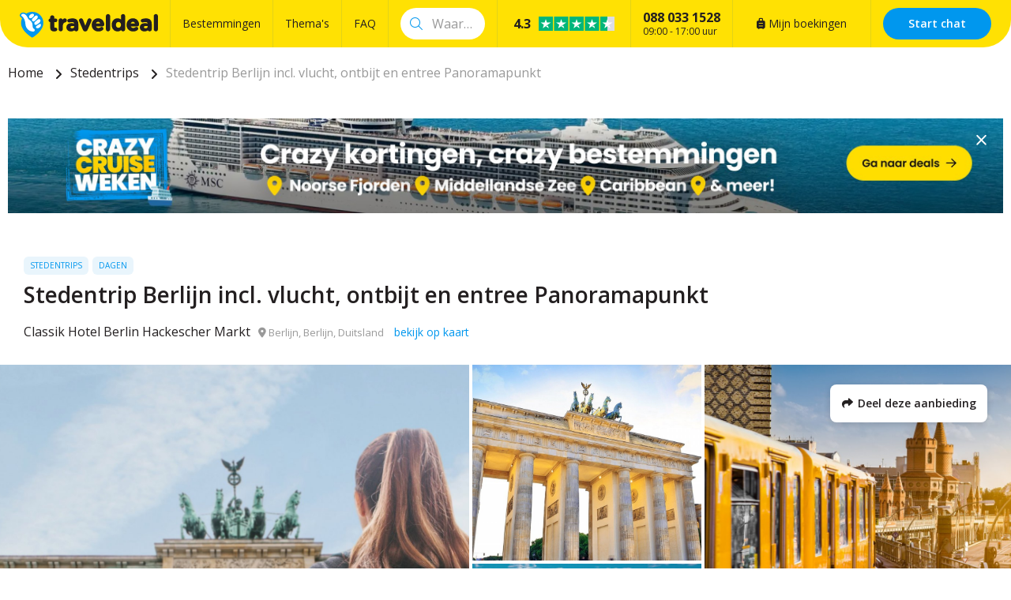

--- FILE ---
content_type: text/html; charset=UTF-8
request_url: https://traveldeal.nl/173947/stedentrip-berlijn-incl-vlucht-ontbijt-en-entree-panoramapunkt
body_size: 32790
content:
<!DOCTYPE html>
<html lang="nl-nl">
<head>
    <style>.async-hide { opacity: 0 !important} </style>
<script>(function(a,s,y,n,c,h,i,d,e){s.className+=' '+y;h.start=1*new Date;
h.end=i=function(){s.className=s.className.replace(RegExp(' ?'+y),'')};
(a[n]=a[n]||[]).hide=h;setTimeout(function(){i();h.end=null},c);h.timeout=c;
})(window,document.documentElement,'async-hide','buDataLayer',1000,
{'GTM-PF4LMK7':true});</script>
<script type="text/javascript">
(function(w,d,s,l,i){w[l]=w[l]||[];w[l].push({'gtm.start':
new Date().getTime(),event:'gtm.js'});var f=d.getElementsByTagName(s)[0],
j=d.createElement(s),dl=l!='dataLayer'?'&l='+l:'';j.async=true;j.src=
'https://gtm.traveldeal.nl/gtm.js?id='+i+dl;f.parentNode.insertBefore(j,f);
})(window,document,'script','buDataLayer','GTM-PF4LMK7');</script>

<meta name="p:domain_verify" content="3bb1181e8d0e451e9afa21f202c28496"/>
<script async type="text/javascript" src="https://squeezely.tech/p?hqs=1&m=SQ-2565700"></script>

    <meta charset="utf-8">

    <meta name="viewport" content="width=device-width, initial-scale=1, maximum-scale=1">
    <meta name="HandheldFriendly" content="true">
    <meta http-equiv="x-ua-compatible" content="ie=edge">

    <title>Stedentrip Berlijn incl. vlucht, ontbijt en entree Panoramapunkt</title>
    <meta name="description" content="Classik Hotel Berlin Hackescher Markt boeken? Bij Traveldeal.nl al vanaf €239,00 te boeken per persoon. Bekijk bij Traveldeal.nl de leukste en beste reisdeals!">
    <meta name="keywords" content="">
    <meta name="csrf-token" content="V7x0V8V46J22v9scTLVnZPi4YgJNbbXMOJJLVaEq">
    <meta name="referrer" content="always">

    
    <meta property="og:type" content="website">
    <meta property="og:title" content="Stedentrip Berlijn incl. vlucht, ontbijt en entree Panoramapunkt">
    <meta property="og:description" content="Classik Hotel Berlin Hackescher Markt boeken? Bij Traveldeal.nl al vanaf €239,00 te boeken per persoon. Bekijk bij Traveldeal.nl de leukste en beste reisdeals!">
    <meta property="og:url" content="https://traveldeal.nl/173947/stedentrip-berlijn-incl-vlucht-ontbijt-en-entree-panoramapunkt">
    <meta property="og:site_name" content="Traveldeal.nl">
                <meta property="og:image" content="https://d37edykxywilfy.cloudfront.net/mirage/88062?fit=crop-50-50&amp;h=1080&amp;q=85&amp;w=1920&amp;s=ddd01c8ddb9567c1c34cd365bccdc553">
    
    <link rel="canonical" href="https://traveldeal.nl/173947/stedentrip-berlijn-incl-vlucht-ontbijt-en-entree-panoramapunkt">
    <link rel="preconnect" href="https://d37edykxywilfy.cloudfront.net">

            <link rel="preconnect" href="https://selfservice.robinhq.com">
    
    <link rel="shortcut icon" href="https://traveldeal.nl/build/assets//favicon.C8aF7dXL.ico" type="image/x-icon">
    <link rel="manifest" href="https://traveldeal.nl/build/assets//manifest.DkWBqhru.webmanifest">
    <link rel="apple-touch-icon" href="https://traveldeal.nl/build/assets//apple-touch-icon.Bgs4vaKx.png">

    <link rel="preload" as="style" href="https://traveldeal.nl/build/assets//vendor.B79gbLcC.css" /><link rel="stylesheet" href="https://traveldeal.nl/build/assets//vendor.B79gbLcC.css" />    <link rel="preload" as="style" href="https://traveldeal.nl/build/assets//whitelabel.CyfASJWa.css" /><link rel="stylesheet" href="https://traveldeal.nl/build/assets//whitelabel.CyfASJWa.css" />    <link rel="preload" as="style" href="https://traveldeal.nl/build/assets//brand.5aVrqnll.css" /><link rel="stylesheet" href="https://traveldeal.nl/build/assets//brand.5aVrqnll.css" />
    <base target="_top">

    <script type="application/ld+json">{"@context":"https://schema.org","@type":"TravelAgency","name":"Traveldeal.nl","url":"https://traveldeal.nl","priceRange":"€","openingHours":"Mo-Su 09:00-17:00","paymentAccepted":"iDeal, Mister Cash, Visa, Mastercard, Maestro","currenciesAccepted":"EUR","image":"https://traveldeal.nl/build/assets//apple-touch-icon.Bgs4vaKx.png","address":{"@type":"PostalAddress","addressCountry":"NL","addressRegion":"Gelderland","streetAddress":"Regentesselaan 8, 7316 AC Apeldoorn, Nederland","addressLocality":"Regentesselaan 8","postalCode":"7316 AC"},"contactPoint":{"@type":"ContactPoint","telephone":"+310880331528","url":"https://traveldeal.nl","contactType":"Customer service"},"telephone":"+310880331528","aggregateRating":{"@type":"AggregateRating","ratingCount":8733,"ratingValue":4.3,"bestRating":10,"worstRating":0}}</script>
    <script type="application/ld+json">{"@context":"https://schema.org","@type":"WebSite","url":"https://traveldeal.nl","potentialAction":{"@type":"SearchAction","query-input":"required name=search_term_string","target":{"@type":"EntryPoint","urlTemplate":"https://traveldeal.nl/resultaten?q={search_term_string}"}}}</script>
    <script type="application/ld+json">{"@context":"https://schema.org","@type":"BreadcrumbList","itemListElement":[{"@type":"ListItem","position":1,"item":{"@type":"Thing","@id":"/","name":"Home"}},{"@type":"ListItem","position":2,"item":{"@type":"Thing","@id":"https://traveldeal.nl/thema/stedentrips","name":"Stedentrips"}},{"@type":"ListItem","position":3,"item":{"@type":"Thing","@id":"https://traveldeal.nl/173947/stedentrip-berlijn-incl-vlucht-ontbijt-en-entree-panoramapunkt","name":"Stedentrip Berlijn incl. vlucht, ontbijt en entree Panoramapunkt"}}]}</script>

            <script type="application/ld+json">{"@context":"https://schema.org","@type":"Hotel","name":"Classik Hotel Berlin Hackescher Markt","image":"https://d37edykxywilfy.cloudfront.net/mirage/88046?fit=crop-50-50&h=1080&q=85&w=1920&s=c2f9969090c25d0177bdccc75bf1d958","description":"Dit boetiekhotel in het centrum van Berlijn ligt in het uitgaansgebied Hackescher Markt, op 10 minuten lopen van de Alexanderplatz van Berlijn. Hotel Hackescher Markt biedt klassieke en moderne interieurs en gratis Wi-Fi. De lichte kamers van het hotel zijn voorzien van een flatscreen-tv en een kluisje. Het hotel heeft een mooie lobby en een terras op de binnenplaats. Het S-Bahnstation Hackescher Markt ligt op slechts 100 meter van het hotel. Vanaf hier zijn de vele bezienswaardigheden in Berlijn met de bus en tram makkelijk bereikbaar.","address":{"@type":"PostalAddress","addressCountry":"Duitsland","addressRegion":"Berlijn","streetAddress":"Große Präsidentenstr. 8, 10178 Berlijn, Duitsland","addressLocality":"Große Präsidentenstr. 8","postalCode":"10178"},"paymentAccepted":"iDeal, Mister Cash, Visa, Mastercard, Maestro","currenciesAccepted":"EUR","starRating":{"@type":"Rating","ratingValue":"0"},"geo":{"@type":"GeoCoordinates","latitude":52.523210302476,"longitude":13.401166498661}}</script>
    
    <script>
    window.buDataLayer = window.buDataLayer || [];
    function gtag() { window.buDataLayer.push(arguments); }

    window.updateConsent = function(analyticsAccepted, personalizationAccepted) {
        gtag('consent', 'update', {
            ad_storage: analyticsAccepted ? 'granted' : 'denied',
            analytics_storage: analyticsAccepted ? 'granted' : 'denied',
            personalization_storage: personalizationAccepted ? 'granted' : 'denied',
            ad_user_data: personalizationAccepted ? 'granted' : 'denied',
            ad_personalization: personalizationAccepted ? 'granted' : 'denied',
        });
    }
    
    let analyticsAccepted = false;
    let personalizationAccepted = false;
    const ccCookie = ReadCookie('cc_cookie');
    if(ccCookie && ccCookie?.categories) {
        analyticsAccepted = ccCookie.categories.indexOf('analytics') !== -1;
        personalizationAccepted = ccCookie.categories.indexOf('personal') !== -1;
    }
    else if(localStorage["vue-cookie-accept-decline-cookie-consent"] === 'accept') {
        analyticsAccepted = true;
        personalizationAccepted = true;
    }
    
    gtag('consent', 'default', {
        ad_storage: analyticsAccepted ? 'granted' : 'denied',
        analytics_storage: analyticsAccepted ? 'granted' : 'denied',
        functionality_storage: 'granted',
        personalization_storage: personalizationAccepted ? 'granted' : 'denied',
        security_storage: 'granted',
        ad_user_data: personalizationAccepted ? 'granted' : 'denied',
        ad_personalization: personalizationAccepted ? 'granted' : 'denied',
    });
    
    window.pageType = "detail";
    window.buDataLayer.push({ pageType : "detail"});
    window.buDataLayer.push({ event: "ipEvent", ipAddress: "18.118.143.199"});
    window.buDataLayer.push([]);
    
    function ReadCookie(cookieName) {
        const allcookies = document.cookie;
        const cookiearray = allcookies.split('; ');
        
        for(let i=0; i<cookiearray.length; i++) {
           const name = cookiearray[i].split('=')[0];
           const value = cookiearray[i].split('=')[1];
           if(name === cookieName) {
               return JSON.parse(value);
           }
        }
    }
</script>

</head>

<body class="traveldeal-nl offer-page ">



<!-- Google Tag Manager -->
<noscript><iframe src="https://gtm.traveldeal.nl/ns.html?id=GTM-PF4LMK7"
height="0" width="0" style="display:none;visibility:hidden"></iframe></noscript>

<div id="app" class="app" :class="appClass">

                        <bookit-cookie-consent></bookit-cookie-consent>
            
    <overlay></overlay>

            <div class="header">
    <div class="header__main">
        <div class="container header__container">

                            <div class="header__item header__item--logo">
                    <div class="header__component">
                        <div class="header__brand">
                            <a href="/" class="logo">
            <img src="https://traveldeal.nl/build/assets//header-logo.BLy5X4XX.svg" class="logo__image">
    </a>

                        </div>
                    </div>
                </div>
            
                            <div class="header__item header__item--main header__item--flat-menu">
                    <div class="flat-menu header__component order-page-hide ">
    <ul class="flat-menu__menu">
                    <li class="flat-menu__item">
                                    <a class="flat-menu__link flat-menu__link--first"
                       href="/bestemmingen"
                       
                       v-gtm-register-event="{ componentName: 'FlatMenu', action: 'Click', label: 'Bestemmingen' }"
                    >Bestemmingen</a>
                            </li>
                    <li class="flat-menu__item">
                                    <a class="flat-menu__link "
                       href="/themas"
                       
                       v-gtm-register-event="{ componentName: 'FlatMenu', action: 'Click', label: 'Thema\&#039;s' }"
                    >Thema&#039;s</a>
                            </li>
                    <li class="flat-menu__item">
                                    <a class="flat-menu__link "
                       href="/veelgestelde-vragen"
                       
                       v-gtm-register-event="{ componentName: 'FlatMenu', action: 'Click', label: 'FAQ' }"
                    >FAQ</a>
                            </li>
            </ul>
</div>

                </div>
            
            
                            <div class="header__item header__item--search order-page-hide">
                    <header-search-bar
                            class="header__component"
                            :settings="{&quot;collapse&quot;:false,&quot;_component&quot;:&quot;header-search-bar&quot;}"
                    ></header-search-bar>
                </div>
            
            
                            <div class="header__item header__item--trustpilot">
                    <div class="trust trust--header header__component">
        <a href="https://www.trustpilot.com/review/traveldeal.nl?languages=all" target="_blank" class="trust__container">
            <div class="trust__section">
                <span class="trust__rating">
                    <span class="trust__rating-text">Uitstekend,&nbsp;</span><span
                            class="trust__rating-score">4.3</span>
                </span>
                <img class="trust__stars" src="https://traveldeal.nl/build/assets//4.5.DGFoUtCB.svg" alt="4.3">
            </div>
            <div class="trust__section">
                <div class="trust__amount">8733 beoordelingen</div>
                <img src="https://traveldeal.nl/build/assets//logo-green-black.BW9pVswm.svg" alt="Trustpilot Logo" class="trust__brand">
            </div>
        </a>
    </div>

                </div>
            
                            <div class="header__item header__item--menu-contact-info">
                    <div class="header__component menu-contact-info">
    <div class=menu-contact-info__container>
        <a href="tel:088 033 1528" class="menu-contact-info__phone-number">088 033 1528</a>
        <div class="menu-contact-info__sub-line">09:00 - 17:00 uur</div>
    </div>
</div>

                </div>
            
                            <div class="header__item header__item--my-orders">
                    <a href="https://traveldeal.nl/mijn-boekingen" class="flat-menu__link">
                        <i class="fa-solid fa-suitcase-rolling"></i>
                        Mijn boekingen
                    </a>
                </div>
            
            
                            <robin class="header__item header__item--chat">

                                            <button class="button button--block button--primary header__button">
                            Start chat
                        </button>
                                    </robin>
            
        </div>
    </div>

        </div>

    <div class="d-lg-none">
        <main-menu-mobile
                :settings="{&quot;menuItems&quot;:[{&quot;active&quot;:true,&quot;menuTitle&quot;:&quot;Thema&#039;s&quot;,&quot;_component&quot;:&quot;menu-themes&quot;,&quot;amountThemes&quot;:500},{&quot;active&quot;:false,&quot;menuTitle&quot;:&quot;Bestemmingen&quot;,&quot;_component&quot;:&quot;menu-destinations&quot;,&quot;amountDestinations&quot;:500},{&quot;url&quot;:&quot;\/veelgestelde-vragen&quot;,&quot;active&quot;:false,&quot;menuTitle&quot;:&quot;Veelgestelde vragen&quot;,&quot;_component&quot;:&quot;menu-link&quot;},{&quot;url&quot;:&quot;\/mijn-boekingen&quot;,&quot;active&quot;:false,&quot;menuTitle&quot;:&quot;Mijn boekingen&quot;,&quot;_component&quot;:&quot;menu-link&quot;}],&quot;_component&quot;:&quot;main-menu-mobile&quot;,&quot;logo&quot;:&quot;images\/logo.svg&quot;,&quot;showLogo&quot;:true,&quot;showSearch&quot;:true,&quot;showWhatsApp&quot;:true,&quot;showNavigation&quot;:true,&quot;whatsAppNumber&quot;:&quot;+31880331528&quot;}"
        >
            <div class="main-menu-mobile">
                <div class="main-menu-mobile__holder">
                    <div class="main-menu-mobile__container container">
                        <div class="row">
                            <div class="col main-menu-mobile__menu-item"></div>
                        </div>
                    </div>
                </div>
            </div>
        </main-menu-mobile>
    </div>

    
        <main-offer-id :offer-id="173947"></main-offer-id>

    <div class="d-none d-xl-block">
        <div class="breadcrumb">
    <div class="container">
        <div>
            <ul class="breadcrumb__items">
                                    <li class="breadcrumb__item">
                                                    <a class="breadcrumb__link"
                               href="/"
                                                           >
                                Home
                            </a>
                                            </li>
                                    <li class="breadcrumb__item">
                                                    <a class="breadcrumb__link"
                               href="https://traveldeal.nl/thema/stedentrips"
                                                           >
                                Stedentrips
                            </a>
                                            </li>
                                    <li class="breadcrumb__item">
                                                    <span class="breadcrumb__link breadcrumb__link--current">Stedentrip Berlijn incl. vlucht, ontbijt en entree Panoramapunkt</span>
                                            </li>
                            </ul>
        </div>
    </div>
</div>
    </div>

    <div class="container banner">
        <a class="banner__image banner__image--desktop"
           href="https://traveldeal.nl/cruiseweken?utm_source=home&amp;utm_medium=banner&amp;utm_campaign=cruises"
           target="_blank"
           style="padding-bottom: 9.53125%"
           v-gtm-register-event.url="{ componentName: 'Banner', action: 'Click', label: 'https://traveldeal.nl/cruiseweken?utm_source=home&amp;utm_medium=banner&amp;utm_campaign=cruises' }"
        >
            <picture class="banner__picture">
                <source type="image/webp"
                        srcset="https://d37edykxywilfy.cloudfront.net/blurr/partner25/Cruiseweken/Crazy_Cruise_Weken_Traveldeal-banner-XL.jpg?q=85&amp;w=2560&amp;h=244&amp;fit=crop-50-50&amp;fm=jpg&amp;s=29a80b8ad3ab99b53d27c51014fa76ed"
                >
                <img src="https://d37edykxywilfy.cloudfront.net/blurr/partner25/Cruiseweken/Crazy_Cruise_Weken_Traveldeal-banner-XL.jpg?q=85&amp;w=2560&amp;h=244&amp;fit=crop-50-50&amp;fm=jpg&amp;s=29a80b8ad3ab99b53d27c51014fa76ed"
                     class="banner__img"
                     loading="lazy"
                     alt="Banner"
                >
            </picture>
        </a>

        <a class="banner__image banner__image--tablet"
           href="https://traveldeal.nl/cruiseweken?utm_source=home&amp;utm_medium=banner&amp;utm_campaign=cruises"
           target="_blank"
           style="paddingBottom: 10.132158590308%"
           v-gtm-register-event.url="{ componentName: 'Banner', action: 'Click', label: 'https://traveldeal.nl/cruiseweken?utm_source=home&amp;utm_medium=banner&amp;utm_campaign=cruises' }"
        >
            <picture class="banner__picture">
                <source type="image/webp"
                        srcset="https://d37edykxywilfy.cloudfront.net/blurr/partner25/Cruiseweken/Crazy_Cruise_Weken_Traveldeal-banner-M.jpg?q=85&amp;w=2270&amp;h=230&amp;fit=crop-50-50&amp;fm=jpg&amp;s=5e1f6bf6b3ae11e7a83c179b0eb4b227"
                >
                <img src="https://d37edykxywilfy.cloudfront.net/blurr/partner25/Cruiseweken/Crazy_Cruise_Weken_Traveldeal-banner-M.jpg?q=85&amp;w=2270&amp;h=230&amp;fit=crop-50-50&amp;fm=jpg&amp;s=5e1f6bf6b3ae11e7a83c179b0eb4b227"
                     class="banner__img"
                     loading="lazy"
                     alt="Banner"
                >
            </picture>
        </a>

        <a class="banner__image banner__image--mobile"
           href="https://traveldeal.nl/cruiseweken?utm_source=home&amp;utm_medium=banner&amp;utm_campaign=cruises"
           target="_blank"
           style="paddingBottom: 18.230088495575%"
           v-gtm-register-event.url="{ componentName: 'Banner', action: 'Click', label: 'https://traveldeal.nl/cruiseweken?utm_source=home&amp;utm_medium=banner&amp;utm_campaign=cruises' }"
        >
            <picture class="banner__picture">
                <source type="image/webp"
                        srcset="https://d37edykxywilfy.cloudfront.net/blurr/partner25/Cruiseweken/Crazy_Cruise_Weken_Traveldeal-banner-XS.jpg?q=85&amp;w=1130&amp;h=206&amp;fit=crop-50-50&amp;fm=jpg&amp;s=cf6202fd99320d5f9fe677e5abb84177"
                >
                <img src="https://d37edykxywilfy.cloudfront.net/blurr/partner25/Cruiseweken/Crazy_Cruise_Weken_Traveldeal-banner-XS.jpg?q=85&amp;w=1130&amp;h=206&amp;fit=crop-50-50&amp;fm=jpg&amp;s=cf6202fd99320d5f9fe677e5abb84177"
                     class="banner__img"
                     loading="lazy"
                     alt="Banner"
                >
            </picture>
        </a>

        <close-banner :inverted-close="true"
                      url="https://traveldeal.nl/cruiseweken?utm_source=home&amp;utm_medium=banner&amp;utm_campaign=cruises"
        ></close-banner>
    </div>

    
    <div class="offer-page__row offer-page__row--header">
    <div class="offer-page__section offer-page__section--header">
        <div class="offer-header offer-grid offer-header--is-superdeal">
        <div class="offer-grid__images" id="offer-images">
            <offer-images
                    :images="[{&quot;title&quot;:&quot;Berlijn&quot;,&quot;original&quot;:{&quot;title&quot;:&quot;Berlijn&quot;,&quot;url&quot;:&quot;https:\/\/d37edykxywilfy.cloudfront.net\/mirage\/88062?fit=crop-50-50&amp;h=1666&amp;q=85&amp;w=2499&amp;s=d0c33055f2bcced89c1f76a3931f6efe&quot;,&quot;url_webp&quot;:&quot;https:\/\/d37edykxywilfy.cloudfront.net\/mirage\/88062?fit=crop-50-50&amp;h=1666&amp;q=85&amp;w=2499&amp;s=d0c33055f2bcced89c1f76a3931f6efe&amp;fm=webp&quot;,&quot;attribution&quot;:null,&quot;focusX&quot;:50,&quot;focusY&quot;:50,&quot;css&quot;:&quot;background: url(https:\/\/d37edykxywilfy.cloudfront.net\/mirage\/88062?fit=crop-50-50&amp;h=1666&amp;q=85&amp;w=2499&amp;s=d0c33055f2bcced89c1f76a3931f6efe) no-repeat 50% 50% \/ cover;&quot;,&quot;css_webp&quot;:&quot;background: url(https:\/\/d37edykxywilfy.cloudfront.net\/mirage\/88062?fit=crop-50-50&amp;h=1666&amp;q=85&amp;w=2499&amp;s=d0c33055f2bcced89c1f76a3931f6efe) no-repeat 50% 50% \/ cover;&quot;},&quot;small&quot;:{&quot;title&quot;:&quot;Berlijn&quot;,&quot;url&quot;:&quot;https:\/\/d37edykxywilfy.cloudfront.net\/mirage\/88062?fit=crop-50-50&amp;h=240&amp;q=85&amp;w=320&amp;s=663f165fdd6d51e0c678439775b10731&quot;,&quot;url_webp&quot;:&quot;https:\/\/d37edykxywilfy.cloudfront.net\/mirage\/88062?fit=crop-50-50&amp;h=240&amp;q=85&amp;w=320&amp;s=663f165fdd6d51e0c678439775b10731&amp;fm=webp&quot;,&quot;attribution&quot;:null,&quot;focusX&quot;:50,&quot;focusY&quot;:50,&quot;css&quot;:&quot;background: url(https:\/\/d37edykxywilfy.cloudfront.net\/mirage\/88062?fit=crop-50-50&amp;h=240&amp;q=85&amp;w=320&amp;s=663f165fdd6d51e0c678439775b10731) no-repeat 50% 50% \/ cover;&quot;,&quot;css_webp&quot;:&quot;background: url(https:\/\/d37edykxywilfy.cloudfront.net\/mirage\/88062?fit=crop-50-50&amp;h=240&amp;q=85&amp;w=320&amp;s=663f165fdd6d51e0c678439775b10731) no-repeat 50% 50% \/ cover;&quot;},&quot;mobile&quot;:{&quot;title&quot;:&quot;Berlijn&quot;,&quot;url&quot;:&quot;https:\/\/d37edykxywilfy.cloudfront.net\/mirage\/88062?fit=crop-50-50&amp;h=480&amp;q=85&amp;w=640&amp;s=0d8d5304662b1d4947cb38fe03571e39&quot;,&quot;url_webp&quot;:&quot;https:\/\/d37edykxywilfy.cloudfront.net\/mirage\/88062?fit=crop-50-50&amp;h=480&amp;q=85&amp;w=640&amp;s=0d8d5304662b1d4947cb38fe03571e39&amp;fm=webp&quot;,&quot;attribution&quot;:null,&quot;focusX&quot;:50,&quot;focusY&quot;:50,&quot;css&quot;:&quot;background: url(https:\/\/d37edykxywilfy.cloudfront.net\/mirage\/88062?fit=crop-50-50&amp;h=480&amp;q=85&amp;w=640&amp;s=0d8d5304662b1d4947cb38fe03571e39) no-repeat 50% 50% \/ cover;&quot;,&quot;css_webp&quot;:&quot;background: url(https:\/\/d37edykxywilfy.cloudfront.net\/mirage\/88062?fit=crop-50-50&amp;h=480&amp;q=85&amp;w=640&amp;s=0d8d5304662b1d4947cb38fe03571e39) no-repeat 50% 50% \/ cover;&quot;},&quot;medium&quot;:{&quot;title&quot;:&quot;Berlijn&quot;,&quot;url&quot;:&quot;https:\/\/d37edykxywilfy.cloudfront.net\/mirage\/88062?fit=crop-50-50&amp;h=720&amp;q=85&amp;w=1280&amp;s=d6f6fa5f66a7335090fdc458a5930d6e&quot;,&quot;url_webp&quot;:&quot;https:\/\/d37edykxywilfy.cloudfront.net\/mirage\/88062?fit=crop-50-50&amp;h=720&amp;q=85&amp;w=1280&amp;s=d6f6fa5f66a7335090fdc458a5930d6e&amp;fm=webp&quot;,&quot;attribution&quot;:null,&quot;focusX&quot;:50,&quot;focusY&quot;:50,&quot;css&quot;:&quot;background: url(https:\/\/d37edykxywilfy.cloudfront.net\/mirage\/88062?fit=crop-50-50&amp;h=720&amp;q=85&amp;w=1280&amp;s=d6f6fa5f66a7335090fdc458a5930d6e) no-repeat 50% 50% \/ cover;&quot;,&quot;css_webp&quot;:&quot;background: url(https:\/\/d37edykxywilfy.cloudfront.net\/mirage\/88062?fit=crop-50-50&amp;h=720&amp;q=85&amp;w=1280&amp;s=d6f6fa5f66a7335090fdc458a5930d6e) no-repeat 50% 50% \/ cover;&quot;},&quot;large&quot;:{&quot;title&quot;:&quot;Berlijn&quot;,&quot;url&quot;:&quot;https:\/\/d37edykxywilfy.cloudfront.net\/mirage\/88062?fit=crop-50-50&amp;h=1080&amp;q=85&amp;w=1920&amp;s=ddd01c8ddb9567c1c34cd365bccdc553&quot;,&quot;url_webp&quot;:&quot;https:\/\/d37edykxywilfy.cloudfront.net\/mirage\/88062?fit=crop-50-50&amp;h=1080&amp;q=85&amp;w=1920&amp;s=ddd01c8ddb9567c1c34cd365bccdc553&amp;fm=webp&quot;,&quot;attribution&quot;:null,&quot;focusX&quot;:50,&quot;focusY&quot;:50,&quot;css&quot;:&quot;background: url(https:\/\/d37edykxywilfy.cloudfront.net\/mirage\/88062?fit=crop-50-50&amp;h=1080&amp;q=85&amp;w=1920&amp;s=ddd01c8ddb9567c1c34cd365bccdc553) no-repeat 50% 50% \/ cover;&quot;,&quot;css_webp&quot;:&quot;background: url(https:\/\/d37edykxywilfy.cloudfront.net\/mirage\/88062?fit=crop-50-50&amp;h=1080&amp;q=85&amp;w=1920&amp;s=ddd01c8ddb9567c1c34cd365bccdc553) no-repeat 50% 50% \/ cover;&quot;}},{&quot;title&quot;:&quot;Brandenburger Tor - Berlijn&quot;,&quot;original&quot;:{&quot;title&quot;:&quot;Brandenburger Tor - Berlijn&quot;,&quot;url&quot;:&quot;https:\/\/d37edykxywilfy.cloudfront.net\/mirage\/4479?fit=crop-54-53&amp;h=1752&amp;q=85&amp;w=2000&amp;s=99c86b7e74b38e0ff5e0a105ecc04203&quot;,&quot;url_webp&quot;:&quot;https:\/\/d37edykxywilfy.cloudfront.net\/mirage\/4479?fit=crop-54-53&amp;h=1752&amp;q=85&amp;w=2000&amp;s=99c86b7e74b38e0ff5e0a105ecc04203&amp;fm=webp&quot;,&quot;attribution&quot;:null,&quot;focusX&quot;:54,&quot;focusY&quot;:53,&quot;css&quot;:&quot;background: url(https:\/\/d37edykxywilfy.cloudfront.net\/mirage\/4479?fit=crop-54-53&amp;h=1752&amp;q=85&amp;w=2000&amp;s=99c86b7e74b38e0ff5e0a105ecc04203) no-repeat 54% 53% \/ cover;&quot;,&quot;css_webp&quot;:&quot;background: url(https:\/\/d37edykxywilfy.cloudfront.net\/mirage\/4479?fit=crop-54-53&amp;h=1752&amp;q=85&amp;w=2000&amp;s=99c86b7e74b38e0ff5e0a105ecc04203) no-repeat 54% 53% \/ cover;&quot;},&quot;small&quot;:{&quot;title&quot;:&quot;Brandenburger Tor - Berlijn&quot;,&quot;url&quot;:&quot;https:\/\/d37edykxywilfy.cloudfront.net\/mirage\/4479?fit=crop-54-53&amp;h=240&amp;q=85&amp;w=320&amp;s=304ba0f7b4e9f70cd5a3fbfdc1a54efb&quot;,&quot;url_webp&quot;:&quot;https:\/\/d37edykxywilfy.cloudfront.net\/mirage\/4479?fit=crop-54-53&amp;h=240&amp;q=85&amp;w=320&amp;s=304ba0f7b4e9f70cd5a3fbfdc1a54efb&amp;fm=webp&quot;,&quot;attribution&quot;:null,&quot;focusX&quot;:54,&quot;focusY&quot;:53,&quot;css&quot;:&quot;background: url(https:\/\/d37edykxywilfy.cloudfront.net\/mirage\/4479?fit=crop-54-53&amp;h=240&amp;q=85&amp;w=320&amp;s=304ba0f7b4e9f70cd5a3fbfdc1a54efb) no-repeat 54% 53% \/ cover;&quot;,&quot;css_webp&quot;:&quot;background: url(https:\/\/d37edykxywilfy.cloudfront.net\/mirage\/4479?fit=crop-54-53&amp;h=240&amp;q=85&amp;w=320&amp;s=304ba0f7b4e9f70cd5a3fbfdc1a54efb) no-repeat 54% 53% \/ cover;&quot;},&quot;mobile&quot;:{&quot;title&quot;:&quot;Brandenburger Tor - Berlijn&quot;,&quot;url&quot;:&quot;https:\/\/d37edykxywilfy.cloudfront.net\/mirage\/4479?fit=crop-54-53&amp;h=480&amp;q=85&amp;w=640&amp;s=39c6bf59559c711be301a1ddf767ddf7&quot;,&quot;url_webp&quot;:&quot;https:\/\/d37edykxywilfy.cloudfront.net\/mirage\/4479?fit=crop-54-53&amp;h=480&amp;q=85&amp;w=640&amp;s=39c6bf59559c711be301a1ddf767ddf7&amp;fm=webp&quot;,&quot;attribution&quot;:null,&quot;focusX&quot;:54,&quot;focusY&quot;:53,&quot;css&quot;:&quot;background: url(https:\/\/d37edykxywilfy.cloudfront.net\/mirage\/4479?fit=crop-54-53&amp;h=480&amp;q=85&amp;w=640&amp;s=39c6bf59559c711be301a1ddf767ddf7) no-repeat 54% 53% \/ cover;&quot;,&quot;css_webp&quot;:&quot;background: url(https:\/\/d37edykxywilfy.cloudfront.net\/mirage\/4479?fit=crop-54-53&amp;h=480&amp;q=85&amp;w=640&amp;s=39c6bf59559c711be301a1ddf767ddf7) no-repeat 54% 53% \/ cover;&quot;},&quot;medium&quot;:{&quot;title&quot;:&quot;Brandenburger Tor - Berlijn&quot;,&quot;url&quot;:&quot;https:\/\/d37edykxywilfy.cloudfront.net\/mirage\/4479?fit=crop-54-53&amp;h=720&amp;q=85&amp;w=1280&amp;s=39ab09688c6c2b072904927881e31457&quot;,&quot;url_webp&quot;:&quot;https:\/\/d37edykxywilfy.cloudfront.net\/mirage\/4479?fit=crop-54-53&amp;h=720&amp;q=85&amp;w=1280&amp;s=39ab09688c6c2b072904927881e31457&amp;fm=webp&quot;,&quot;attribution&quot;:null,&quot;focusX&quot;:54,&quot;focusY&quot;:53,&quot;css&quot;:&quot;background: url(https:\/\/d37edykxywilfy.cloudfront.net\/mirage\/4479?fit=crop-54-53&amp;h=720&amp;q=85&amp;w=1280&amp;s=39ab09688c6c2b072904927881e31457) no-repeat 54% 53% \/ cover;&quot;,&quot;css_webp&quot;:&quot;background: url(https:\/\/d37edykxywilfy.cloudfront.net\/mirage\/4479?fit=crop-54-53&amp;h=720&amp;q=85&amp;w=1280&amp;s=39ab09688c6c2b072904927881e31457) no-repeat 54% 53% \/ cover;&quot;},&quot;large&quot;:{&quot;title&quot;:&quot;Brandenburger Tor - Berlijn&quot;,&quot;url&quot;:&quot;https:\/\/d37edykxywilfy.cloudfront.net\/mirage\/4479?fit=crop-54-53&amp;h=1080&amp;q=85&amp;w=1920&amp;s=9c1a0e472567b552ffc319a9301ab3fb&quot;,&quot;url_webp&quot;:&quot;https:\/\/d37edykxywilfy.cloudfront.net\/mirage\/4479?fit=crop-54-53&amp;h=1080&amp;q=85&amp;w=1920&amp;s=9c1a0e472567b552ffc319a9301ab3fb&amp;fm=webp&quot;,&quot;attribution&quot;:null,&quot;focusX&quot;:54,&quot;focusY&quot;:53,&quot;css&quot;:&quot;background: url(https:\/\/d37edykxywilfy.cloudfront.net\/mirage\/4479?fit=crop-54-53&amp;h=1080&amp;q=85&amp;w=1920&amp;s=9c1a0e472567b552ffc319a9301ab3fb) no-repeat 54% 53% \/ cover;&quot;,&quot;css_webp&quot;:&quot;background: url(https:\/\/d37edykxywilfy.cloudfront.net\/mirage\/4479?fit=crop-54-53&amp;h=1080&amp;q=85&amp;w=1920&amp;s=9c1a0e472567b552ffc319a9301ab3fb) no-repeat 54% 53% \/ cover;&quot;}},{&quot;title&quot;:&quot;Berlijn&quot;,&quot;original&quot;:{&quot;title&quot;:&quot;Berlijn&quot;,&quot;url&quot;:&quot;https:\/\/d37edykxywilfy.cloudfront.net\/mirage\/88061?fit=crop-50-50&amp;h=1666&amp;q=85&amp;w=2279&amp;s=a20698032082b4d0725a721d207517dc&quot;,&quot;url_webp&quot;:&quot;https:\/\/d37edykxywilfy.cloudfront.net\/mirage\/88061?fit=crop-50-50&amp;h=1666&amp;q=85&amp;w=2279&amp;s=a20698032082b4d0725a721d207517dc&amp;fm=webp&quot;,&quot;attribution&quot;:null,&quot;focusX&quot;:50,&quot;focusY&quot;:50,&quot;css&quot;:&quot;background: url(https:\/\/d37edykxywilfy.cloudfront.net\/mirage\/88061?fit=crop-50-50&amp;h=1666&amp;q=85&amp;w=2279&amp;s=a20698032082b4d0725a721d207517dc) no-repeat 50% 50% \/ cover;&quot;,&quot;css_webp&quot;:&quot;background: url(https:\/\/d37edykxywilfy.cloudfront.net\/mirage\/88061?fit=crop-50-50&amp;h=1666&amp;q=85&amp;w=2279&amp;s=a20698032082b4d0725a721d207517dc) no-repeat 50% 50% \/ cover;&quot;},&quot;small&quot;:{&quot;title&quot;:&quot;Berlijn&quot;,&quot;url&quot;:&quot;https:\/\/d37edykxywilfy.cloudfront.net\/mirage\/88061?fit=crop-50-50&amp;h=240&amp;q=85&amp;w=320&amp;s=19c4eed2c8b8e9d83e15ab8d4e5923dc&quot;,&quot;url_webp&quot;:&quot;https:\/\/d37edykxywilfy.cloudfront.net\/mirage\/88061?fit=crop-50-50&amp;h=240&amp;q=85&amp;w=320&amp;s=19c4eed2c8b8e9d83e15ab8d4e5923dc&amp;fm=webp&quot;,&quot;attribution&quot;:null,&quot;focusX&quot;:50,&quot;focusY&quot;:50,&quot;css&quot;:&quot;background: url(https:\/\/d37edykxywilfy.cloudfront.net\/mirage\/88061?fit=crop-50-50&amp;h=240&amp;q=85&amp;w=320&amp;s=19c4eed2c8b8e9d83e15ab8d4e5923dc) no-repeat 50% 50% \/ cover;&quot;,&quot;css_webp&quot;:&quot;background: url(https:\/\/d37edykxywilfy.cloudfront.net\/mirage\/88061?fit=crop-50-50&amp;h=240&amp;q=85&amp;w=320&amp;s=19c4eed2c8b8e9d83e15ab8d4e5923dc) no-repeat 50% 50% \/ cover;&quot;},&quot;mobile&quot;:{&quot;title&quot;:&quot;Berlijn&quot;,&quot;url&quot;:&quot;https:\/\/d37edykxywilfy.cloudfront.net\/mirage\/88061?fit=crop-50-50&amp;h=480&amp;q=85&amp;w=640&amp;s=6fdafc66bd7b1fdae98838d4087dab94&quot;,&quot;url_webp&quot;:&quot;https:\/\/d37edykxywilfy.cloudfront.net\/mirage\/88061?fit=crop-50-50&amp;h=480&amp;q=85&amp;w=640&amp;s=6fdafc66bd7b1fdae98838d4087dab94&amp;fm=webp&quot;,&quot;attribution&quot;:null,&quot;focusX&quot;:50,&quot;focusY&quot;:50,&quot;css&quot;:&quot;background: url(https:\/\/d37edykxywilfy.cloudfront.net\/mirage\/88061?fit=crop-50-50&amp;h=480&amp;q=85&amp;w=640&amp;s=6fdafc66bd7b1fdae98838d4087dab94) no-repeat 50% 50% \/ cover;&quot;,&quot;css_webp&quot;:&quot;background: url(https:\/\/d37edykxywilfy.cloudfront.net\/mirage\/88061?fit=crop-50-50&amp;h=480&amp;q=85&amp;w=640&amp;s=6fdafc66bd7b1fdae98838d4087dab94) no-repeat 50% 50% \/ cover;&quot;},&quot;medium&quot;:{&quot;title&quot;:&quot;Berlijn&quot;,&quot;url&quot;:&quot;https:\/\/d37edykxywilfy.cloudfront.net\/mirage\/88061?fit=crop-50-50&amp;h=720&amp;q=85&amp;w=1280&amp;s=773353f7dfc1782ae744c34efa000ae9&quot;,&quot;url_webp&quot;:&quot;https:\/\/d37edykxywilfy.cloudfront.net\/mirage\/88061?fit=crop-50-50&amp;h=720&amp;q=85&amp;w=1280&amp;s=773353f7dfc1782ae744c34efa000ae9&amp;fm=webp&quot;,&quot;attribution&quot;:null,&quot;focusX&quot;:50,&quot;focusY&quot;:50,&quot;css&quot;:&quot;background: url(https:\/\/d37edykxywilfy.cloudfront.net\/mirage\/88061?fit=crop-50-50&amp;h=720&amp;q=85&amp;w=1280&amp;s=773353f7dfc1782ae744c34efa000ae9) no-repeat 50% 50% \/ cover;&quot;,&quot;css_webp&quot;:&quot;background: url(https:\/\/d37edykxywilfy.cloudfront.net\/mirage\/88061?fit=crop-50-50&amp;h=720&amp;q=85&amp;w=1280&amp;s=773353f7dfc1782ae744c34efa000ae9) no-repeat 50% 50% \/ cover;&quot;},&quot;large&quot;:{&quot;title&quot;:&quot;Berlijn&quot;,&quot;url&quot;:&quot;https:\/\/d37edykxywilfy.cloudfront.net\/mirage\/88061?fit=crop-50-50&amp;h=1080&amp;q=85&amp;w=1920&amp;s=f2289b18329815b9d811722c15a03332&quot;,&quot;url_webp&quot;:&quot;https:\/\/d37edykxywilfy.cloudfront.net\/mirage\/88061?fit=crop-50-50&amp;h=1080&amp;q=85&amp;w=1920&amp;s=f2289b18329815b9d811722c15a03332&amp;fm=webp&quot;,&quot;attribution&quot;:null,&quot;focusX&quot;:50,&quot;focusY&quot;:50,&quot;css&quot;:&quot;background: url(https:\/\/d37edykxywilfy.cloudfront.net\/mirage\/88061?fit=crop-50-50&amp;h=1080&amp;q=85&amp;w=1920&amp;s=f2289b18329815b9d811722c15a03332) no-repeat 50% 50% \/ cover;&quot;,&quot;css_webp&quot;:&quot;background: url(https:\/\/d37edykxywilfy.cloudfront.net\/mirage\/88061?fit=crop-50-50&amp;h=1080&amp;q=85&amp;w=1920&amp;s=f2289b18329815b9d811722c15a03332) no-repeat 50% 50% \/ cover;&quot;}},{&quot;title&quot;:&quot;Berlijn&quot;,&quot;original&quot;:{&quot;title&quot;:&quot;Berlijn&quot;,&quot;url&quot;:&quot;https:\/\/d37edykxywilfy.cloudfront.net\/mirage\/41502?fit=crop-52-61&amp;h=1184&amp;q=85&amp;w=2000&amp;s=6cf68cec4551d4cdfd439601bfcc74f0&quot;,&quot;url_webp&quot;:&quot;https:\/\/d37edykxywilfy.cloudfront.net\/mirage\/41502?fit=crop-52-61&amp;h=1184&amp;q=85&amp;w=2000&amp;s=6cf68cec4551d4cdfd439601bfcc74f0&amp;fm=webp&quot;,&quot;attribution&quot;:null,&quot;focusX&quot;:52,&quot;focusY&quot;:61,&quot;css&quot;:&quot;background: url(https:\/\/d37edykxywilfy.cloudfront.net\/mirage\/41502?fit=crop-52-61&amp;h=1184&amp;q=85&amp;w=2000&amp;s=6cf68cec4551d4cdfd439601bfcc74f0) no-repeat 52% 61% \/ cover;&quot;,&quot;css_webp&quot;:&quot;background: url(https:\/\/d37edykxywilfy.cloudfront.net\/mirage\/41502?fit=crop-52-61&amp;h=1184&amp;q=85&amp;w=2000&amp;s=6cf68cec4551d4cdfd439601bfcc74f0) no-repeat 52% 61% \/ cover;&quot;},&quot;small&quot;:{&quot;title&quot;:&quot;Berlijn&quot;,&quot;url&quot;:&quot;https:\/\/d37edykxywilfy.cloudfront.net\/mirage\/41502?fit=crop-52-61&amp;h=240&amp;q=85&amp;w=320&amp;s=e4abaa773c746a9c4ccf741e280ec75e&quot;,&quot;url_webp&quot;:&quot;https:\/\/d37edykxywilfy.cloudfront.net\/mirage\/41502?fit=crop-52-61&amp;h=240&amp;q=85&amp;w=320&amp;s=e4abaa773c746a9c4ccf741e280ec75e&amp;fm=webp&quot;,&quot;attribution&quot;:null,&quot;focusX&quot;:52,&quot;focusY&quot;:61,&quot;css&quot;:&quot;background: url(https:\/\/d37edykxywilfy.cloudfront.net\/mirage\/41502?fit=crop-52-61&amp;h=240&amp;q=85&amp;w=320&amp;s=e4abaa773c746a9c4ccf741e280ec75e) no-repeat 52% 61% \/ cover;&quot;,&quot;css_webp&quot;:&quot;background: url(https:\/\/d37edykxywilfy.cloudfront.net\/mirage\/41502?fit=crop-52-61&amp;h=240&amp;q=85&amp;w=320&amp;s=e4abaa773c746a9c4ccf741e280ec75e) no-repeat 52% 61% \/ cover;&quot;},&quot;mobile&quot;:{&quot;title&quot;:&quot;Berlijn&quot;,&quot;url&quot;:&quot;https:\/\/d37edykxywilfy.cloudfront.net\/mirage\/41502?fit=crop-52-61&amp;h=480&amp;q=85&amp;w=640&amp;s=3bfc7e13ba08e697ef013e80d8a2993d&quot;,&quot;url_webp&quot;:&quot;https:\/\/d37edykxywilfy.cloudfront.net\/mirage\/41502?fit=crop-52-61&amp;h=480&amp;q=85&amp;w=640&amp;s=3bfc7e13ba08e697ef013e80d8a2993d&amp;fm=webp&quot;,&quot;attribution&quot;:null,&quot;focusX&quot;:52,&quot;focusY&quot;:61,&quot;css&quot;:&quot;background: url(https:\/\/d37edykxywilfy.cloudfront.net\/mirage\/41502?fit=crop-52-61&amp;h=480&amp;q=85&amp;w=640&amp;s=3bfc7e13ba08e697ef013e80d8a2993d) no-repeat 52% 61% \/ cover;&quot;,&quot;css_webp&quot;:&quot;background: url(https:\/\/d37edykxywilfy.cloudfront.net\/mirage\/41502?fit=crop-52-61&amp;h=480&amp;q=85&amp;w=640&amp;s=3bfc7e13ba08e697ef013e80d8a2993d) no-repeat 52% 61% \/ cover;&quot;},&quot;medium&quot;:{&quot;title&quot;:&quot;Berlijn&quot;,&quot;url&quot;:&quot;https:\/\/d37edykxywilfy.cloudfront.net\/mirage\/41502?fit=crop-52-61&amp;h=720&amp;q=85&amp;w=1280&amp;s=fbc7dec7db4e35ccc004b2a021a5b92e&quot;,&quot;url_webp&quot;:&quot;https:\/\/d37edykxywilfy.cloudfront.net\/mirage\/41502?fit=crop-52-61&amp;h=720&amp;q=85&amp;w=1280&amp;s=fbc7dec7db4e35ccc004b2a021a5b92e&amp;fm=webp&quot;,&quot;attribution&quot;:null,&quot;focusX&quot;:52,&quot;focusY&quot;:61,&quot;css&quot;:&quot;background: url(https:\/\/d37edykxywilfy.cloudfront.net\/mirage\/41502?fit=crop-52-61&amp;h=720&amp;q=85&amp;w=1280&amp;s=fbc7dec7db4e35ccc004b2a021a5b92e) no-repeat 52% 61% \/ cover;&quot;,&quot;css_webp&quot;:&quot;background: url(https:\/\/d37edykxywilfy.cloudfront.net\/mirage\/41502?fit=crop-52-61&amp;h=720&amp;q=85&amp;w=1280&amp;s=fbc7dec7db4e35ccc004b2a021a5b92e) no-repeat 52% 61% \/ cover;&quot;},&quot;large&quot;:{&quot;title&quot;:&quot;Berlijn&quot;,&quot;url&quot;:&quot;https:\/\/d37edykxywilfy.cloudfront.net\/mirage\/41502?fit=crop-52-61&amp;h=1080&amp;q=85&amp;w=1920&amp;s=2c3b15c91e083ae9141d0de35350ff4c&quot;,&quot;url_webp&quot;:&quot;https:\/\/d37edykxywilfy.cloudfront.net\/mirage\/41502?fit=crop-52-61&amp;h=1080&amp;q=85&amp;w=1920&amp;s=2c3b15c91e083ae9141d0de35350ff4c&amp;fm=webp&quot;,&quot;attribution&quot;:null,&quot;focusX&quot;:52,&quot;focusY&quot;:61,&quot;css&quot;:&quot;background: url(https:\/\/d37edykxywilfy.cloudfront.net\/mirage\/41502?fit=crop-52-61&amp;h=1080&amp;q=85&amp;w=1920&amp;s=2c3b15c91e083ae9141d0de35350ff4c) no-repeat 52% 61% \/ cover;&quot;,&quot;css_webp&quot;:&quot;background: url(https:\/\/d37edykxywilfy.cloudfront.net\/mirage\/41502?fit=crop-52-61&amp;h=1080&amp;q=85&amp;w=1920&amp;s=2c3b15c91e083ae9141d0de35350ff4c) no-repeat 52% 61% \/ cover;&quot;}},{&quot;title&quot;:&quot;Tweepersoonskamer - Classik Hotel Berlin Hackescher Markt&quot;,&quot;original&quot;:{&quot;title&quot;:&quot;Tweepersoonskamer - Classik Hotel Berlin Hackescher Markt&quot;,&quot;url&quot;:&quot;https:\/\/d37edykxywilfy.cloudfront.net\/mirage\/88056?fit=crop-50-50&amp;h=2657&amp;q=85&amp;w=3542&amp;s=cbb092e73318041c9707ba8fc92ba056&quot;,&quot;url_webp&quot;:&quot;https:\/\/d37edykxywilfy.cloudfront.net\/mirage\/88056?fit=crop-50-50&amp;h=2657&amp;q=85&amp;w=3542&amp;s=cbb092e73318041c9707ba8fc92ba056&amp;fm=webp&quot;,&quot;attribution&quot;:null,&quot;focusX&quot;:50,&quot;focusY&quot;:50,&quot;css&quot;:&quot;background: url(https:\/\/d37edykxywilfy.cloudfront.net\/mirage\/88056?fit=crop-50-50&amp;h=2657&amp;q=85&amp;w=3542&amp;s=cbb092e73318041c9707ba8fc92ba056) no-repeat 50% 50% \/ cover;&quot;,&quot;css_webp&quot;:&quot;background: url(https:\/\/d37edykxywilfy.cloudfront.net\/mirage\/88056?fit=crop-50-50&amp;h=2657&amp;q=85&amp;w=3542&amp;s=cbb092e73318041c9707ba8fc92ba056) no-repeat 50% 50% \/ cover;&quot;},&quot;small&quot;:{&quot;title&quot;:&quot;Tweepersoonskamer - Classik Hotel Berlin Hackescher Markt&quot;,&quot;url&quot;:&quot;https:\/\/d37edykxywilfy.cloudfront.net\/mirage\/88056?fit=crop-50-50&amp;h=240&amp;q=85&amp;w=320&amp;s=1e50a457d11a122db6958db29be42bd4&quot;,&quot;url_webp&quot;:&quot;https:\/\/d37edykxywilfy.cloudfront.net\/mirage\/88056?fit=crop-50-50&amp;h=240&amp;q=85&amp;w=320&amp;s=1e50a457d11a122db6958db29be42bd4&amp;fm=webp&quot;,&quot;attribution&quot;:null,&quot;focusX&quot;:50,&quot;focusY&quot;:50,&quot;css&quot;:&quot;background: url(https:\/\/d37edykxywilfy.cloudfront.net\/mirage\/88056?fit=crop-50-50&amp;h=240&amp;q=85&amp;w=320&amp;s=1e50a457d11a122db6958db29be42bd4) no-repeat 50% 50% \/ cover;&quot;,&quot;css_webp&quot;:&quot;background: url(https:\/\/d37edykxywilfy.cloudfront.net\/mirage\/88056?fit=crop-50-50&amp;h=240&amp;q=85&amp;w=320&amp;s=1e50a457d11a122db6958db29be42bd4) no-repeat 50% 50% \/ cover;&quot;},&quot;mobile&quot;:{&quot;title&quot;:&quot;Tweepersoonskamer - Classik Hotel Berlin Hackescher Markt&quot;,&quot;url&quot;:&quot;https:\/\/d37edykxywilfy.cloudfront.net\/mirage\/88056?fit=crop-50-50&amp;h=480&amp;q=85&amp;w=640&amp;s=0c70a2fa33bd216af0041287c56e7356&quot;,&quot;url_webp&quot;:&quot;https:\/\/d37edykxywilfy.cloudfront.net\/mirage\/88056?fit=crop-50-50&amp;h=480&amp;q=85&amp;w=640&amp;s=0c70a2fa33bd216af0041287c56e7356&amp;fm=webp&quot;,&quot;attribution&quot;:null,&quot;focusX&quot;:50,&quot;focusY&quot;:50,&quot;css&quot;:&quot;background: url(https:\/\/d37edykxywilfy.cloudfront.net\/mirage\/88056?fit=crop-50-50&amp;h=480&amp;q=85&amp;w=640&amp;s=0c70a2fa33bd216af0041287c56e7356) no-repeat 50% 50% \/ cover;&quot;,&quot;css_webp&quot;:&quot;background: url(https:\/\/d37edykxywilfy.cloudfront.net\/mirage\/88056?fit=crop-50-50&amp;h=480&amp;q=85&amp;w=640&amp;s=0c70a2fa33bd216af0041287c56e7356) no-repeat 50% 50% \/ cover;&quot;},&quot;medium&quot;:{&quot;title&quot;:&quot;Tweepersoonskamer - Classik Hotel Berlin Hackescher Markt&quot;,&quot;url&quot;:&quot;https:\/\/d37edykxywilfy.cloudfront.net\/mirage\/88056?fit=crop-50-50&amp;h=720&amp;q=85&amp;w=1280&amp;s=c4db46e0f24b2ec35f3e9fde45a80847&quot;,&quot;url_webp&quot;:&quot;https:\/\/d37edykxywilfy.cloudfront.net\/mirage\/88056?fit=crop-50-50&amp;h=720&amp;q=85&amp;w=1280&amp;s=c4db46e0f24b2ec35f3e9fde45a80847&amp;fm=webp&quot;,&quot;attribution&quot;:null,&quot;focusX&quot;:50,&quot;focusY&quot;:50,&quot;css&quot;:&quot;background: url(https:\/\/d37edykxywilfy.cloudfront.net\/mirage\/88056?fit=crop-50-50&amp;h=720&amp;q=85&amp;w=1280&amp;s=c4db46e0f24b2ec35f3e9fde45a80847) no-repeat 50% 50% \/ cover;&quot;,&quot;css_webp&quot;:&quot;background: url(https:\/\/d37edykxywilfy.cloudfront.net\/mirage\/88056?fit=crop-50-50&amp;h=720&amp;q=85&amp;w=1280&amp;s=c4db46e0f24b2ec35f3e9fde45a80847) no-repeat 50% 50% \/ cover;&quot;},&quot;large&quot;:{&quot;title&quot;:&quot;Tweepersoonskamer - Classik Hotel Berlin Hackescher Markt&quot;,&quot;url&quot;:&quot;https:\/\/d37edykxywilfy.cloudfront.net\/mirage\/88056?fit=crop-50-50&amp;h=1080&amp;q=85&amp;w=1920&amp;s=a471f2070a9ec702e84419e6092a5482&quot;,&quot;url_webp&quot;:&quot;https:\/\/d37edykxywilfy.cloudfront.net\/mirage\/88056?fit=crop-50-50&amp;h=1080&amp;q=85&amp;w=1920&amp;s=a471f2070a9ec702e84419e6092a5482&amp;fm=webp&quot;,&quot;attribution&quot;:null,&quot;focusX&quot;:50,&quot;focusY&quot;:50,&quot;css&quot;:&quot;background: url(https:\/\/d37edykxywilfy.cloudfront.net\/mirage\/88056?fit=crop-50-50&amp;h=1080&amp;q=85&amp;w=1920&amp;s=a471f2070a9ec702e84419e6092a5482) no-repeat 50% 50% \/ cover;&quot;,&quot;css_webp&quot;:&quot;background: url(https:\/\/d37edykxywilfy.cloudfront.net\/mirage\/88056?fit=crop-50-50&amp;h=1080&amp;q=85&amp;w=1920&amp;s=a471f2070a9ec702e84419e6092a5482) no-repeat 50% 50% \/ cover;&quot;}},{&quot;title&quot;:&quot;Berlijn&quot;,&quot;original&quot;:{&quot;title&quot;:&quot;Berlijn&quot;,&quot;url&quot;:&quot;https:\/\/d37edykxywilfy.cloudfront.net\/mirage\/12547?fit=crop-52-49&amp;h=1307&amp;q=85&amp;w=2000&amp;s=ba2cbac3598b6659558be97404bed99e&quot;,&quot;url_webp&quot;:&quot;https:\/\/d37edykxywilfy.cloudfront.net\/mirage\/12547?fit=crop-52-49&amp;h=1307&amp;q=85&amp;w=2000&amp;s=ba2cbac3598b6659558be97404bed99e&amp;fm=webp&quot;,&quot;attribution&quot;:null,&quot;focusX&quot;:52,&quot;focusY&quot;:49,&quot;css&quot;:&quot;background: url(https:\/\/d37edykxywilfy.cloudfront.net\/mirage\/12547?fit=crop-52-49&amp;h=1307&amp;q=85&amp;w=2000&amp;s=ba2cbac3598b6659558be97404bed99e) no-repeat 52% 49% \/ cover;&quot;,&quot;css_webp&quot;:&quot;background: url(https:\/\/d37edykxywilfy.cloudfront.net\/mirage\/12547?fit=crop-52-49&amp;h=1307&amp;q=85&amp;w=2000&amp;s=ba2cbac3598b6659558be97404bed99e) no-repeat 52% 49% \/ cover;&quot;},&quot;small&quot;:{&quot;title&quot;:&quot;Berlijn&quot;,&quot;url&quot;:&quot;https:\/\/d37edykxywilfy.cloudfront.net\/mirage\/12547?fit=crop-52-49&amp;h=240&amp;q=85&amp;w=320&amp;s=22bb459af86b4458cf71b48440b3c3a3&quot;,&quot;url_webp&quot;:&quot;https:\/\/d37edykxywilfy.cloudfront.net\/mirage\/12547?fit=crop-52-49&amp;h=240&amp;q=85&amp;w=320&amp;s=22bb459af86b4458cf71b48440b3c3a3&amp;fm=webp&quot;,&quot;attribution&quot;:null,&quot;focusX&quot;:52,&quot;focusY&quot;:49,&quot;css&quot;:&quot;background: url(https:\/\/d37edykxywilfy.cloudfront.net\/mirage\/12547?fit=crop-52-49&amp;h=240&amp;q=85&amp;w=320&amp;s=22bb459af86b4458cf71b48440b3c3a3) no-repeat 52% 49% \/ cover;&quot;,&quot;css_webp&quot;:&quot;background: url(https:\/\/d37edykxywilfy.cloudfront.net\/mirage\/12547?fit=crop-52-49&amp;h=240&amp;q=85&amp;w=320&amp;s=22bb459af86b4458cf71b48440b3c3a3) no-repeat 52% 49% \/ cover;&quot;},&quot;mobile&quot;:{&quot;title&quot;:&quot;Berlijn&quot;,&quot;url&quot;:&quot;https:\/\/d37edykxywilfy.cloudfront.net\/mirage\/12547?fit=crop-52-49&amp;h=480&amp;q=85&amp;w=640&amp;s=14ab10b6ec1a97739a2a5f2992f3296b&quot;,&quot;url_webp&quot;:&quot;https:\/\/d37edykxywilfy.cloudfront.net\/mirage\/12547?fit=crop-52-49&amp;h=480&amp;q=85&amp;w=640&amp;s=14ab10b6ec1a97739a2a5f2992f3296b&amp;fm=webp&quot;,&quot;attribution&quot;:null,&quot;focusX&quot;:52,&quot;focusY&quot;:49,&quot;css&quot;:&quot;background: url(https:\/\/d37edykxywilfy.cloudfront.net\/mirage\/12547?fit=crop-52-49&amp;h=480&amp;q=85&amp;w=640&amp;s=14ab10b6ec1a97739a2a5f2992f3296b) no-repeat 52% 49% \/ cover;&quot;,&quot;css_webp&quot;:&quot;background: url(https:\/\/d37edykxywilfy.cloudfront.net\/mirage\/12547?fit=crop-52-49&amp;h=480&amp;q=85&amp;w=640&amp;s=14ab10b6ec1a97739a2a5f2992f3296b) no-repeat 52% 49% \/ cover;&quot;},&quot;medium&quot;:{&quot;title&quot;:&quot;Berlijn&quot;,&quot;url&quot;:&quot;https:\/\/d37edykxywilfy.cloudfront.net\/mirage\/12547?fit=crop-52-49&amp;h=720&amp;q=85&amp;w=1280&amp;s=aa892f5dcfc1c1b7aa1dc99bbaa97825&quot;,&quot;url_webp&quot;:&quot;https:\/\/d37edykxywilfy.cloudfront.net\/mirage\/12547?fit=crop-52-49&amp;h=720&amp;q=85&amp;w=1280&amp;s=aa892f5dcfc1c1b7aa1dc99bbaa97825&amp;fm=webp&quot;,&quot;attribution&quot;:null,&quot;focusX&quot;:52,&quot;focusY&quot;:49,&quot;css&quot;:&quot;background: url(https:\/\/d37edykxywilfy.cloudfront.net\/mirage\/12547?fit=crop-52-49&amp;h=720&amp;q=85&amp;w=1280&amp;s=aa892f5dcfc1c1b7aa1dc99bbaa97825) no-repeat 52% 49% \/ cover;&quot;,&quot;css_webp&quot;:&quot;background: url(https:\/\/d37edykxywilfy.cloudfront.net\/mirage\/12547?fit=crop-52-49&amp;h=720&amp;q=85&amp;w=1280&amp;s=aa892f5dcfc1c1b7aa1dc99bbaa97825) no-repeat 52% 49% \/ cover;&quot;},&quot;large&quot;:{&quot;title&quot;:&quot;Berlijn&quot;,&quot;url&quot;:&quot;https:\/\/d37edykxywilfy.cloudfront.net\/mirage\/12547?fit=crop-52-49&amp;h=1080&amp;q=85&amp;w=1920&amp;s=e5681d7b57cec1f01ac67a632dfa9862&quot;,&quot;url_webp&quot;:&quot;https:\/\/d37edykxywilfy.cloudfront.net\/mirage\/12547?fit=crop-52-49&amp;h=1080&amp;q=85&amp;w=1920&amp;s=e5681d7b57cec1f01ac67a632dfa9862&amp;fm=webp&quot;,&quot;attribution&quot;:null,&quot;focusX&quot;:52,&quot;focusY&quot;:49,&quot;css&quot;:&quot;background: url(https:\/\/d37edykxywilfy.cloudfront.net\/mirage\/12547?fit=crop-52-49&amp;h=1080&amp;q=85&amp;w=1920&amp;s=e5681d7b57cec1f01ac67a632dfa9862) no-repeat 52% 49% \/ cover;&quot;,&quot;css_webp&quot;:&quot;background: url(https:\/\/d37edykxywilfy.cloudfront.net\/mirage\/12547?fit=crop-52-49&amp;h=1080&amp;q=85&amp;w=1920&amp;s=e5681d7b57cec1f01ac67a632dfa9862) no-repeat 52% 49% \/ cover;&quot;}},{&quot;title&quot;:&quot;Uitzicht over Berlijn&quot;,&quot;original&quot;:{&quot;title&quot;:&quot;Uitzicht over Berlijn&quot;,&quot;url&quot;:&quot;https:\/\/d37edykxywilfy.cloudfront.net\/mirage\/2587?fit=crop-46-49&amp;h=1295&amp;q=85&amp;w=2000&amp;s=d012b8b087087a0a82e852dc3a47851a&quot;,&quot;url_webp&quot;:&quot;https:\/\/d37edykxywilfy.cloudfront.net\/mirage\/2587?fit=crop-46-49&amp;h=1295&amp;q=85&amp;w=2000&amp;s=d012b8b087087a0a82e852dc3a47851a&amp;fm=webp&quot;,&quot;attribution&quot;:null,&quot;focusX&quot;:46,&quot;focusY&quot;:49,&quot;css&quot;:&quot;background: url(https:\/\/d37edykxywilfy.cloudfront.net\/mirage\/2587?fit=crop-46-49&amp;h=1295&amp;q=85&amp;w=2000&amp;s=d012b8b087087a0a82e852dc3a47851a) no-repeat 46% 49% \/ cover;&quot;,&quot;css_webp&quot;:&quot;background: url(https:\/\/d37edykxywilfy.cloudfront.net\/mirage\/2587?fit=crop-46-49&amp;h=1295&amp;q=85&amp;w=2000&amp;s=d012b8b087087a0a82e852dc3a47851a) no-repeat 46% 49% \/ cover;&quot;},&quot;small&quot;:{&quot;title&quot;:&quot;Uitzicht over Berlijn&quot;,&quot;url&quot;:&quot;https:\/\/d37edykxywilfy.cloudfront.net\/mirage\/2587?fit=crop-46-49&amp;h=240&amp;q=85&amp;w=320&amp;s=f930d2feae464169ab881d34b69093c3&quot;,&quot;url_webp&quot;:&quot;https:\/\/d37edykxywilfy.cloudfront.net\/mirage\/2587?fit=crop-46-49&amp;h=240&amp;q=85&amp;w=320&amp;s=f930d2feae464169ab881d34b69093c3&amp;fm=webp&quot;,&quot;attribution&quot;:null,&quot;focusX&quot;:46,&quot;focusY&quot;:49,&quot;css&quot;:&quot;background: url(https:\/\/d37edykxywilfy.cloudfront.net\/mirage\/2587?fit=crop-46-49&amp;h=240&amp;q=85&amp;w=320&amp;s=f930d2feae464169ab881d34b69093c3) no-repeat 46% 49% \/ cover;&quot;,&quot;css_webp&quot;:&quot;background: url(https:\/\/d37edykxywilfy.cloudfront.net\/mirage\/2587?fit=crop-46-49&amp;h=240&amp;q=85&amp;w=320&amp;s=f930d2feae464169ab881d34b69093c3) no-repeat 46% 49% \/ cover;&quot;},&quot;mobile&quot;:{&quot;title&quot;:&quot;Uitzicht over Berlijn&quot;,&quot;url&quot;:&quot;https:\/\/d37edykxywilfy.cloudfront.net\/mirage\/2587?fit=crop-46-49&amp;h=480&amp;q=85&amp;w=640&amp;s=ed6a15258531f691185aeca78247fb16&quot;,&quot;url_webp&quot;:&quot;https:\/\/d37edykxywilfy.cloudfront.net\/mirage\/2587?fit=crop-46-49&amp;h=480&amp;q=85&amp;w=640&amp;s=ed6a15258531f691185aeca78247fb16&amp;fm=webp&quot;,&quot;attribution&quot;:null,&quot;focusX&quot;:46,&quot;focusY&quot;:49,&quot;css&quot;:&quot;background: url(https:\/\/d37edykxywilfy.cloudfront.net\/mirage\/2587?fit=crop-46-49&amp;h=480&amp;q=85&amp;w=640&amp;s=ed6a15258531f691185aeca78247fb16) no-repeat 46% 49% \/ cover;&quot;,&quot;css_webp&quot;:&quot;background: url(https:\/\/d37edykxywilfy.cloudfront.net\/mirage\/2587?fit=crop-46-49&amp;h=480&amp;q=85&amp;w=640&amp;s=ed6a15258531f691185aeca78247fb16) no-repeat 46% 49% \/ cover;&quot;},&quot;medium&quot;:{&quot;title&quot;:&quot;Uitzicht over Berlijn&quot;,&quot;url&quot;:&quot;https:\/\/d37edykxywilfy.cloudfront.net\/mirage\/2587?fit=crop-46-49&amp;h=720&amp;q=85&amp;w=1280&amp;s=793631fd6497abda6f447b0b69e41072&quot;,&quot;url_webp&quot;:&quot;https:\/\/d37edykxywilfy.cloudfront.net\/mirage\/2587?fit=crop-46-49&amp;h=720&amp;q=85&amp;w=1280&amp;s=793631fd6497abda6f447b0b69e41072&amp;fm=webp&quot;,&quot;attribution&quot;:null,&quot;focusX&quot;:46,&quot;focusY&quot;:49,&quot;css&quot;:&quot;background: url(https:\/\/d37edykxywilfy.cloudfront.net\/mirage\/2587?fit=crop-46-49&amp;h=720&amp;q=85&amp;w=1280&amp;s=793631fd6497abda6f447b0b69e41072) no-repeat 46% 49% \/ cover;&quot;,&quot;css_webp&quot;:&quot;background: url(https:\/\/d37edykxywilfy.cloudfront.net\/mirage\/2587?fit=crop-46-49&amp;h=720&amp;q=85&amp;w=1280&amp;s=793631fd6497abda6f447b0b69e41072) no-repeat 46% 49% \/ cover;&quot;},&quot;large&quot;:{&quot;title&quot;:&quot;Uitzicht over Berlijn&quot;,&quot;url&quot;:&quot;https:\/\/d37edykxywilfy.cloudfront.net\/mirage\/2587?fit=crop-46-49&amp;h=1080&amp;q=85&amp;w=1920&amp;s=8152abdbb1b7efa158b6210da3d1ddbb&quot;,&quot;url_webp&quot;:&quot;https:\/\/d37edykxywilfy.cloudfront.net\/mirage\/2587?fit=crop-46-49&amp;h=1080&amp;q=85&amp;w=1920&amp;s=8152abdbb1b7efa158b6210da3d1ddbb&amp;fm=webp&quot;,&quot;attribution&quot;:null,&quot;focusX&quot;:46,&quot;focusY&quot;:49,&quot;css&quot;:&quot;background: url(https:\/\/d37edykxywilfy.cloudfront.net\/mirage\/2587?fit=crop-46-49&amp;h=1080&amp;q=85&amp;w=1920&amp;s=8152abdbb1b7efa158b6210da3d1ddbb) no-repeat 46% 49% \/ cover;&quot;,&quot;css_webp&quot;:&quot;background: url(https:\/\/d37edykxywilfy.cloudfront.net\/mirage\/2587?fit=crop-46-49&amp;h=1080&amp;q=85&amp;w=1920&amp;s=8152abdbb1b7efa158b6210da3d1ddbb) no-repeat 46% 49% \/ cover;&quot;}},{&quot;title&quot;:&quot;&quot;,&quot;original&quot;:{&quot;title&quot;:&quot;&quot;,&quot;url&quot;:&quot;https:\/\/d37edykxywilfy.cloudfront.net\/mirage\/88060?fit=crop-50-50&amp;h=2361&amp;q=85&amp;w=3542&amp;s=774e397440e04c4a8e04afd6c2cb9e2b&quot;,&quot;url_webp&quot;:&quot;https:\/\/d37edykxywilfy.cloudfront.net\/mirage\/88060?fit=crop-50-50&amp;h=2361&amp;q=85&amp;w=3542&amp;s=774e397440e04c4a8e04afd6c2cb9e2b&amp;fm=webp&quot;,&quot;attribution&quot;:null,&quot;focusX&quot;:50,&quot;focusY&quot;:50,&quot;css&quot;:&quot;background: url(https:\/\/d37edykxywilfy.cloudfront.net\/mirage\/88060?fit=crop-50-50&amp;h=2361&amp;q=85&amp;w=3542&amp;s=774e397440e04c4a8e04afd6c2cb9e2b) no-repeat 50% 50% \/ cover;&quot;,&quot;css_webp&quot;:&quot;background: url(https:\/\/d37edykxywilfy.cloudfront.net\/mirage\/88060?fit=crop-50-50&amp;h=2361&amp;q=85&amp;w=3542&amp;s=774e397440e04c4a8e04afd6c2cb9e2b) no-repeat 50% 50% \/ cover;&quot;},&quot;small&quot;:{&quot;title&quot;:&quot;&quot;,&quot;url&quot;:&quot;https:\/\/d37edykxywilfy.cloudfront.net\/mirage\/88060?fit=crop-50-50&amp;h=240&amp;q=85&amp;w=320&amp;s=89937ce1ffc698e61ec491f438e7ee03&quot;,&quot;url_webp&quot;:&quot;https:\/\/d37edykxywilfy.cloudfront.net\/mirage\/88060?fit=crop-50-50&amp;h=240&amp;q=85&amp;w=320&amp;s=89937ce1ffc698e61ec491f438e7ee03&amp;fm=webp&quot;,&quot;attribution&quot;:null,&quot;focusX&quot;:50,&quot;focusY&quot;:50,&quot;css&quot;:&quot;background: url(https:\/\/d37edykxywilfy.cloudfront.net\/mirage\/88060?fit=crop-50-50&amp;h=240&amp;q=85&amp;w=320&amp;s=89937ce1ffc698e61ec491f438e7ee03) no-repeat 50% 50% \/ cover;&quot;,&quot;css_webp&quot;:&quot;background: url(https:\/\/d37edykxywilfy.cloudfront.net\/mirage\/88060?fit=crop-50-50&amp;h=240&amp;q=85&amp;w=320&amp;s=89937ce1ffc698e61ec491f438e7ee03) no-repeat 50% 50% \/ cover;&quot;},&quot;mobile&quot;:{&quot;title&quot;:&quot;&quot;,&quot;url&quot;:&quot;https:\/\/d37edykxywilfy.cloudfront.net\/mirage\/88060?fit=crop-50-50&amp;h=480&amp;q=85&amp;w=640&amp;s=7d83563ad72b542ac1613d2d4122d462&quot;,&quot;url_webp&quot;:&quot;https:\/\/d37edykxywilfy.cloudfront.net\/mirage\/88060?fit=crop-50-50&amp;h=480&amp;q=85&amp;w=640&amp;s=7d83563ad72b542ac1613d2d4122d462&amp;fm=webp&quot;,&quot;attribution&quot;:null,&quot;focusX&quot;:50,&quot;focusY&quot;:50,&quot;css&quot;:&quot;background: url(https:\/\/d37edykxywilfy.cloudfront.net\/mirage\/88060?fit=crop-50-50&amp;h=480&amp;q=85&amp;w=640&amp;s=7d83563ad72b542ac1613d2d4122d462) no-repeat 50% 50% \/ cover;&quot;,&quot;css_webp&quot;:&quot;background: url(https:\/\/d37edykxywilfy.cloudfront.net\/mirage\/88060?fit=crop-50-50&amp;h=480&amp;q=85&amp;w=640&amp;s=7d83563ad72b542ac1613d2d4122d462) no-repeat 50% 50% \/ cover;&quot;},&quot;medium&quot;:{&quot;title&quot;:&quot;&quot;,&quot;url&quot;:&quot;https:\/\/d37edykxywilfy.cloudfront.net\/mirage\/88060?fit=crop-50-50&amp;h=720&amp;q=85&amp;w=1280&amp;s=47cfbc95695f76c93c60efe01b6352cb&quot;,&quot;url_webp&quot;:&quot;https:\/\/d37edykxywilfy.cloudfront.net\/mirage\/88060?fit=crop-50-50&amp;h=720&amp;q=85&amp;w=1280&amp;s=47cfbc95695f76c93c60efe01b6352cb&amp;fm=webp&quot;,&quot;attribution&quot;:null,&quot;focusX&quot;:50,&quot;focusY&quot;:50,&quot;css&quot;:&quot;background: url(https:\/\/d37edykxywilfy.cloudfront.net\/mirage\/88060?fit=crop-50-50&amp;h=720&amp;q=85&amp;w=1280&amp;s=47cfbc95695f76c93c60efe01b6352cb) no-repeat 50% 50% \/ cover;&quot;,&quot;css_webp&quot;:&quot;background: url(https:\/\/d37edykxywilfy.cloudfront.net\/mirage\/88060?fit=crop-50-50&amp;h=720&amp;q=85&amp;w=1280&amp;s=47cfbc95695f76c93c60efe01b6352cb) no-repeat 50% 50% \/ cover;&quot;},&quot;large&quot;:{&quot;title&quot;:&quot;&quot;,&quot;url&quot;:&quot;https:\/\/d37edykxywilfy.cloudfront.net\/mirage\/88060?fit=crop-50-50&amp;h=1080&amp;q=85&amp;w=1920&amp;s=a0be43e604072cf04556099a43c50746&quot;,&quot;url_webp&quot;:&quot;https:\/\/d37edykxywilfy.cloudfront.net\/mirage\/88060?fit=crop-50-50&amp;h=1080&amp;q=85&amp;w=1920&amp;s=a0be43e604072cf04556099a43c50746&amp;fm=webp&quot;,&quot;attribution&quot;:null,&quot;focusX&quot;:50,&quot;focusY&quot;:50,&quot;css&quot;:&quot;background: url(https:\/\/d37edykxywilfy.cloudfront.net\/mirage\/88060?fit=crop-50-50&amp;h=1080&amp;q=85&amp;w=1920&amp;s=a0be43e604072cf04556099a43c50746) no-repeat 50% 50% \/ cover;&quot;,&quot;css_webp&quot;:&quot;background: url(https:\/\/d37edykxywilfy.cloudfront.net\/mirage\/88060?fit=crop-50-50&amp;h=1080&amp;q=85&amp;w=1920&amp;s=a0be43e604072cf04556099a43c50746) no-repeat 50% 50% \/ cover;&quot;}},{&quot;title&quot;:&quot;Classik Hotel Berlin Hackescher Markt&quot;,&quot;original&quot;:{&quot;title&quot;:&quot;Classik Hotel Berlin Hackescher Markt&quot;,&quot;url&quot;:&quot;https:\/\/d37edykxywilfy.cloudfront.net\/mirage\/88059?fit=crop-50-50&amp;h=2561&amp;q=85&amp;w=3542&amp;s=dcae9e90d29752f9436fd515d6698702&quot;,&quot;url_webp&quot;:&quot;https:\/\/d37edykxywilfy.cloudfront.net\/mirage\/88059?fit=crop-50-50&amp;h=2561&amp;q=85&amp;w=3542&amp;s=dcae9e90d29752f9436fd515d6698702&amp;fm=webp&quot;,&quot;attribution&quot;:null,&quot;focusX&quot;:50,&quot;focusY&quot;:50,&quot;css&quot;:&quot;background: url(https:\/\/d37edykxywilfy.cloudfront.net\/mirage\/88059?fit=crop-50-50&amp;h=2561&amp;q=85&amp;w=3542&amp;s=dcae9e90d29752f9436fd515d6698702) no-repeat 50% 50% \/ cover;&quot;,&quot;css_webp&quot;:&quot;background: url(https:\/\/d37edykxywilfy.cloudfront.net\/mirage\/88059?fit=crop-50-50&amp;h=2561&amp;q=85&amp;w=3542&amp;s=dcae9e90d29752f9436fd515d6698702) no-repeat 50% 50% \/ cover;&quot;},&quot;small&quot;:{&quot;title&quot;:&quot;Classik Hotel Berlin Hackescher Markt&quot;,&quot;url&quot;:&quot;https:\/\/d37edykxywilfy.cloudfront.net\/mirage\/88059?fit=crop-50-50&amp;h=240&amp;q=85&amp;w=320&amp;s=c87213839c109fd0c41e2c2dd6e2426e&quot;,&quot;url_webp&quot;:&quot;https:\/\/d37edykxywilfy.cloudfront.net\/mirage\/88059?fit=crop-50-50&amp;h=240&amp;q=85&amp;w=320&amp;s=c87213839c109fd0c41e2c2dd6e2426e&amp;fm=webp&quot;,&quot;attribution&quot;:null,&quot;focusX&quot;:50,&quot;focusY&quot;:50,&quot;css&quot;:&quot;background: url(https:\/\/d37edykxywilfy.cloudfront.net\/mirage\/88059?fit=crop-50-50&amp;h=240&amp;q=85&amp;w=320&amp;s=c87213839c109fd0c41e2c2dd6e2426e) no-repeat 50% 50% \/ cover;&quot;,&quot;css_webp&quot;:&quot;background: url(https:\/\/d37edykxywilfy.cloudfront.net\/mirage\/88059?fit=crop-50-50&amp;h=240&amp;q=85&amp;w=320&amp;s=c87213839c109fd0c41e2c2dd6e2426e) no-repeat 50% 50% \/ cover;&quot;},&quot;mobile&quot;:{&quot;title&quot;:&quot;Classik Hotel Berlin Hackescher Markt&quot;,&quot;url&quot;:&quot;https:\/\/d37edykxywilfy.cloudfront.net\/mirage\/88059?fit=crop-50-50&amp;h=480&amp;q=85&amp;w=640&amp;s=9c940da63837ad529a816b6e2640598e&quot;,&quot;url_webp&quot;:&quot;https:\/\/d37edykxywilfy.cloudfront.net\/mirage\/88059?fit=crop-50-50&amp;h=480&amp;q=85&amp;w=640&amp;s=9c940da63837ad529a816b6e2640598e&amp;fm=webp&quot;,&quot;attribution&quot;:null,&quot;focusX&quot;:50,&quot;focusY&quot;:50,&quot;css&quot;:&quot;background: url(https:\/\/d37edykxywilfy.cloudfront.net\/mirage\/88059?fit=crop-50-50&amp;h=480&amp;q=85&amp;w=640&amp;s=9c940da63837ad529a816b6e2640598e) no-repeat 50% 50% \/ cover;&quot;,&quot;css_webp&quot;:&quot;background: url(https:\/\/d37edykxywilfy.cloudfront.net\/mirage\/88059?fit=crop-50-50&amp;h=480&amp;q=85&amp;w=640&amp;s=9c940da63837ad529a816b6e2640598e) no-repeat 50% 50% \/ cover;&quot;},&quot;medium&quot;:{&quot;title&quot;:&quot;Classik Hotel Berlin Hackescher Markt&quot;,&quot;url&quot;:&quot;https:\/\/d37edykxywilfy.cloudfront.net\/mirage\/88059?fit=crop-50-50&amp;h=720&amp;q=85&amp;w=1280&amp;s=43dbf223f01af80e6c12882685fa4b75&quot;,&quot;url_webp&quot;:&quot;https:\/\/d37edykxywilfy.cloudfront.net\/mirage\/88059?fit=crop-50-50&amp;h=720&amp;q=85&amp;w=1280&amp;s=43dbf223f01af80e6c12882685fa4b75&amp;fm=webp&quot;,&quot;attribution&quot;:null,&quot;focusX&quot;:50,&quot;focusY&quot;:50,&quot;css&quot;:&quot;background: url(https:\/\/d37edykxywilfy.cloudfront.net\/mirage\/88059?fit=crop-50-50&amp;h=720&amp;q=85&amp;w=1280&amp;s=43dbf223f01af80e6c12882685fa4b75) no-repeat 50% 50% \/ cover;&quot;,&quot;css_webp&quot;:&quot;background: url(https:\/\/d37edykxywilfy.cloudfront.net\/mirage\/88059?fit=crop-50-50&amp;h=720&amp;q=85&amp;w=1280&amp;s=43dbf223f01af80e6c12882685fa4b75) no-repeat 50% 50% \/ cover;&quot;},&quot;large&quot;:{&quot;title&quot;:&quot;Classik Hotel Berlin Hackescher Markt&quot;,&quot;url&quot;:&quot;https:\/\/d37edykxywilfy.cloudfront.net\/mirage\/88059?fit=crop-50-50&amp;h=1080&amp;q=85&amp;w=1920&amp;s=5f01e9b683e2a5e116c110332a629c0f&quot;,&quot;url_webp&quot;:&quot;https:\/\/d37edykxywilfy.cloudfront.net\/mirage\/88059?fit=crop-50-50&amp;h=1080&amp;q=85&amp;w=1920&amp;s=5f01e9b683e2a5e116c110332a629c0f&amp;fm=webp&quot;,&quot;attribution&quot;:null,&quot;focusX&quot;:50,&quot;focusY&quot;:50,&quot;css&quot;:&quot;background: url(https:\/\/d37edykxywilfy.cloudfront.net\/mirage\/88059?fit=crop-50-50&amp;h=1080&amp;q=85&amp;w=1920&amp;s=5f01e9b683e2a5e116c110332a629c0f) no-repeat 50% 50% \/ cover;&quot;,&quot;css_webp&quot;:&quot;background: url(https:\/\/d37edykxywilfy.cloudfront.net\/mirage\/88059?fit=crop-50-50&amp;h=1080&amp;q=85&amp;w=1920&amp;s=5f01e9b683e2a5e116c110332a629c0f) no-repeat 50% 50% \/ cover;&quot;}},{&quot;title&quot;:&quot;Badkamer - Classik Hotel Berlin Hackescher Markt&quot;,&quot;original&quot;:{&quot;title&quot;:&quot;Badkamer - Classik Hotel Berlin Hackescher Markt&quot;,&quot;url&quot;:&quot;https:\/\/d37edykxywilfy.cloudfront.net\/mirage\/88055?fit=crop-50-50&amp;h=2574&amp;q=85&amp;w=3542&amp;s=2ff784c8fa8b2733514d776e1cf8535f&quot;,&quot;url_webp&quot;:&quot;https:\/\/d37edykxywilfy.cloudfront.net\/mirage\/88055?fit=crop-50-50&amp;h=2574&amp;q=85&amp;w=3542&amp;s=2ff784c8fa8b2733514d776e1cf8535f&amp;fm=webp&quot;,&quot;attribution&quot;:null,&quot;focusX&quot;:50,&quot;focusY&quot;:50,&quot;css&quot;:&quot;background: url(https:\/\/d37edykxywilfy.cloudfront.net\/mirage\/88055?fit=crop-50-50&amp;h=2574&amp;q=85&amp;w=3542&amp;s=2ff784c8fa8b2733514d776e1cf8535f) no-repeat 50% 50% \/ cover;&quot;,&quot;css_webp&quot;:&quot;background: url(https:\/\/d37edykxywilfy.cloudfront.net\/mirage\/88055?fit=crop-50-50&amp;h=2574&amp;q=85&amp;w=3542&amp;s=2ff784c8fa8b2733514d776e1cf8535f) no-repeat 50% 50% \/ cover;&quot;},&quot;small&quot;:{&quot;title&quot;:&quot;Badkamer - Classik Hotel Berlin Hackescher Markt&quot;,&quot;url&quot;:&quot;https:\/\/d37edykxywilfy.cloudfront.net\/mirage\/88055?fit=crop-50-50&amp;h=240&amp;q=85&amp;w=320&amp;s=3bef7d7aea46adf1d4e580f2cfcc4ca9&quot;,&quot;url_webp&quot;:&quot;https:\/\/d37edykxywilfy.cloudfront.net\/mirage\/88055?fit=crop-50-50&amp;h=240&amp;q=85&amp;w=320&amp;s=3bef7d7aea46adf1d4e580f2cfcc4ca9&amp;fm=webp&quot;,&quot;attribution&quot;:null,&quot;focusX&quot;:50,&quot;focusY&quot;:50,&quot;css&quot;:&quot;background: url(https:\/\/d37edykxywilfy.cloudfront.net\/mirage\/88055?fit=crop-50-50&amp;h=240&amp;q=85&amp;w=320&amp;s=3bef7d7aea46adf1d4e580f2cfcc4ca9) no-repeat 50% 50% \/ cover;&quot;,&quot;css_webp&quot;:&quot;background: url(https:\/\/d37edykxywilfy.cloudfront.net\/mirage\/88055?fit=crop-50-50&amp;h=240&amp;q=85&amp;w=320&amp;s=3bef7d7aea46adf1d4e580f2cfcc4ca9) no-repeat 50% 50% \/ cover;&quot;},&quot;mobile&quot;:{&quot;title&quot;:&quot;Badkamer - Classik Hotel Berlin Hackescher Markt&quot;,&quot;url&quot;:&quot;https:\/\/d37edykxywilfy.cloudfront.net\/mirage\/88055?fit=crop-50-50&amp;h=480&amp;q=85&amp;w=640&amp;s=e37ffeff772be3b787f06d76dd2c9fb4&quot;,&quot;url_webp&quot;:&quot;https:\/\/d37edykxywilfy.cloudfront.net\/mirage\/88055?fit=crop-50-50&amp;h=480&amp;q=85&amp;w=640&amp;s=e37ffeff772be3b787f06d76dd2c9fb4&amp;fm=webp&quot;,&quot;attribution&quot;:null,&quot;focusX&quot;:50,&quot;focusY&quot;:50,&quot;css&quot;:&quot;background: url(https:\/\/d37edykxywilfy.cloudfront.net\/mirage\/88055?fit=crop-50-50&amp;h=480&amp;q=85&amp;w=640&amp;s=e37ffeff772be3b787f06d76dd2c9fb4) no-repeat 50% 50% \/ cover;&quot;,&quot;css_webp&quot;:&quot;background: url(https:\/\/d37edykxywilfy.cloudfront.net\/mirage\/88055?fit=crop-50-50&amp;h=480&amp;q=85&amp;w=640&amp;s=e37ffeff772be3b787f06d76dd2c9fb4) no-repeat 50% 50% \/ cover;&quot;},&quot;medium&quot;:{&quot;title&quot;:&quot;Badkamer - Classik Hotel Berlin Hackescher Markt&quot;,&quot;url&quot;:&quot;https:\/\/d37edykxywilfy.cloudfront.net\/mirage\/88055?fit=crop-50-50&amp;h=720&amp;q=85&amp;w=1280&amp;s=4f563790355b349dbb47abfeae0a250a&quot;,&quot;url_webp&quot;:&quot;https:\/\/d37edykxywilfy.cloudfront.net\/mirage\/88055?fit=crop-50-50&amp;h=720&amp;q=85&amp;w=1280&amp;s=4f563790355b349dbb47abfeae0a250a&amp;fm=webp&quot;,&quot;attribution&quot;:null,&quot;focusX&quot;:50,&quot;focusY&quot;:50,&quot;css&quot;:&quot;background: url(https:\/\/d37edykxywilfy.cloudfront.net\/mirage\/88055?fit=crop-50-50&amp;h=720&amp;q=85&amp;w=1280&amp;s=4f563790355b349dbb47abfeae0a250a) no-repeat 50% 50% \/ cover;&quot;,&quot;css_webp&quot;:&quot;background: url(https:\/\/d37edykxywilfy.cloudfront.net\/mirage\/88055?fit=crop-50-50&amp;h=720&amp;q=85&amp;w=1280&amp;s=4f563790355b349dbb47abfeae0a250a) no-repeat 50% 50% \/ cover;&quot;},&quot;large&quot;:{&quot;title&quot;:&quot;Badkamer - Classik Hotel Berlin Hackescher Markt&quot;,&quot;url&quot;:&quot;https:\/\/d37edykxywilfy.cloudfront.net\/mirage\/88055?fit=crop-50-50&amp;h=1080&amp;q=85&amp;w=1920&amp;s=fee4cc6b439b149f77c737ae3f8664b0&quot;,&quot;url_webp&quot;:&quot;https:\/\/d37edykxywilfy.cloudfront.net\/mirage\/88055?fit=crop-50-50&amp;h=1080&amp;q=85&amp;w=1920&amp;s=fee4cc6b439b149f77c737ae3f8664b0&amp;fm=webp&quot;,&quot;attribution&quot;:null,&quot;focusX&quot;:50,&quot;focusY&quot;:50,&quot;css&quot;:&quot;background: url(https:\/\/d37edykxywilfy.cloudfront.net\/mirage\/88055?fit=crop-50-50&amp;h=1080&amp;q=85&amp;w=1920&amp;s=fee4cc6b439b149f77c737ae3f8664b0) no-repeat 50% 50% \/ cover;&quot;,&quot;css_webp&quot;:&quot;background: url(https:\/\/d37edykxywilfy.cloudfront.net\/mirage\/88055?fit=crop-50-50&amp;h=1080&amp;q=85&amp;w=1920&amp;s=fee4cc6b439b149f77c737ae3f8664b0) no-repeat 50% 50% \/ cover;&quot;}},{&quot;title&quot;:&quot;Classik Hotel Berlin Hackescher Markt&quot;,&quot;original&quot;:{&quot;title&quot;:&quot;Classik Hotel Berlin Hackescher Markt&quot;,&quot;url&quot;:&quot;https:\/\/d37edykxywilfy.cloudfront.net\/mirage\/88050?fit=crop-50-50&amp;h=2344&amp;q=85&amp;w=3542&amp;s=d9107603a7f5686ef8135137c7b1f61c&quot;,&quot;url_webp&quot;:&quot;https:\/\/d37edykxywilfy.cloudfront.net\/mirage\/88050?fit=crop-50-50&amp;h=2344&amp;q=85&amp;w=3542&amp;s=d9107603a7f5686ef8135137c7b1f61c&amp;fm=webp&quot;,&quot;attribution&quot;:null,&quot;focusX&quot;:50,&quot;focusY&quot;:50,&quot;css&quot;:&quot;background: url(https:\/\/d37edykxywilfy.cloudfront.net\/mirage\/88050?fit=crop-50-50&amp;h=2344&amp;q=85&amp;w=3542&amp;s=d9107603a7f5686ef8135137c7b1f61c) no-repeat 50% 50% \/ cover;&quot;,&quot;css_webp&quot;:&quot;background: url(https:\/\/d37edykxywilfy.cloudfront.net\/mirage\/88050?fit=crop-50-50&amp;h=2344&amp;q=85&amp;w=3542&amp;s=d9107603a7f5686ef8135137c7b1f61c) no-repeat 50% 50% \/ cover;&quot;},&quot;small&quot;:{&quot;title&quot;:&quot;Classik Hotel Berlin Hackescher Markt&quot;,&quot;url&quot;:&quot;https:\/\/d37edykxywilfy.cloudfront.net\/mirage\/88050?fit=crop-50-50&amp;h=240&amp;q=85&amp;w=320&amp;s=cf74eb6701fdbca862c5569ef600fde8&quot;,&quot;url_webp&quot;:&quot;https:\/\/d37edykxywilfy.cloudfront.net\/mirage\/88050?fit=crop-50-50&amp;h=240&amp;q=85&amp;w=320&amp;s=cf74eb6701fdbca862c5569ef600fde8&amp;fm=webp&quot;,&quot;attribution&quot;:null,&quot;focusX&quot;:50,&quot;focusY&quot;:50,&quot;css&quot;:&quot;background: url(https:\/\/d37edykxywilfy.cloudfront.net\/mirage\/88050?fit=crop-50-50&amp;h=240&amp;q=85&amp;w=320&amp;s=cf74eb6701fdbca862c5569ef600fde8) no-repeat 50% 50% \/ cover;&quot;,&quot;css_webp&quot;:&quot;background: url(https:\/\/d37edykxywilfy.cloudfront.net\/mirage\/88050?fit=crop-50-50&amp;h=240&amp;q=85&amp;w=320&amp;s=cf74eb6701fdbca862c5569ef600fde8) no-repeat 50% 50% \/ cover;&quot;},&quot;mobile&quot;:{&quot;title&quot;:&quot;Classik Hotel Berlin Hackescher Markt&quot;,&quot;url&quot;:&quot;https:\/\/d37edykxywilfy.cloudfront.net\/mirage\/88050?fit=crop-50-50&amp;h=480&amp;q=85&amp;w=640&amp;s=51ced4998b7682ad12d9891e4e69888f&quot;,&quot;url_webp&quot;:&quot;https:\/\/d37edykxywilfy.cloudfront.net\/mirage\/88050?fit=crop-50-50&amp;h=480&amp;q=85&amp;w=640&amp;s=51ced4998b7682ad12d9891e4e69888f&amp;fm=webp&quot;,&quot;attribution&quot;:null,&quot;focusX&quot;:50,&quot;focusY&quot;:50,&quot;css&quot;:&quot;background: url(https:\/\/d37edykxywilfy.cloudfront.net\/mirage\/88050?fit=crop-50-50&amp;h=480&amp;q=85&amp;w=640&amp;s=51ced4998b7682ad12d9891e4e69888f) no-repeat 50% 50% \/ cover;&quot;,&quot;css_webp&quot;:&quot;background: url(https:\/\/d37edykxywilfy.cloudfront.net\/mirage\/88050?fit=crop-50-50&amp;h=480&amp;q=85&amp;w=640&amp;s=51ced4998b7682ad12d9891e4e69888f) no-repeat 50% 50% \/ cover;&quot;},&quot;medium&quot;:{&quot;title&quot;:&quot;Classik Hotel Berlin Hackescher Markt&quot;,&quot;url&quot;:&quot;https:\/\/d37edykxywilfy.cloudfront.net\/mirage\/88050?fit=crop-50-50&amp;h=720&amp;q=85&amp;w=1280&amp;s=1be98e330d4db9d70a5e78bc2db00145&quot;,&quot;url_webp&quot;:&quot;https:\/\/d37edykxywilfy.cloudfront.net\/mirage\/88050?fit=crop-50-50&amp;h=720&amp;q=85&amp;w=1280&amp;s=1be98e330d4db9d70a5e78bc2db00145&amp;fm=webp&quot;,&quot;attribution&quot;:null,&quot;focusX&quot;:50,&quot;focusY&quot;:50,&quot;css&quot;:&quot;background: url(https:\/\/d37edykxywilfy.cloudfront.net\/mirage\/88050?fit=crop-50-50&amp;h=720&amp;q=85&amp;w=1280&amp;s=1be98e330d4db9d70a5e78bc2db00145) no-repeat 50% 50% \/ cover;&quot;,&quot;css_webp&quot;:&quot;background: url(https:\/\/d37edykxywilfy.cloudfront.net\/mirage\/88050?fit=crop-50-50&amp;h=720&amp;q=85&amp;w=1280&amp;s=1be98e330d4db9d70a5e78bc2db00145) no-repeat 50% 50% \/ cover;&quot;},&quot;large&quot;:{&quot;title&quot;:&quot;Classik Hotel Berlin Hackescher Markt&quot;,&quot;url&quot;:&quot;https:\/\/d37edykxywilfy.cloudfront.net\/mirage\/88050?fit=crop-50-50&amp;h=1080&amp;q=85&amp;w=1920&amp;s=ab0081feda8834cf247af8a74b6377b9&quot;,&quot;url_webp&quot;:&quot;https:\/\/d37edykxywilfy.cloudfront.net\/mirage\/88050?fit=crop-50-50&amp;h=1080&amp;q=85&amp;w=1920&amp;s=ab0081feda8834cf247af8a74b6377b9&amp;fm=webp&quot;,&quot;attribution&quot;:null,&quot;focusX&quot;:50,&quot;focusY&quot;:50,&quot;css&quot;:&quot;background: url(https:\/\/d37edykxywilfy.cloudfront.net\/mirage\/88050?fit=crop-50-50&amp;h=1080&amp;q=85&amp;w=1920&amp;s=ab0081feda8834cf247af8a74b6377b9) no-repeat 50% 50% \/ cover;&quot;,&quot;css_webp&quot;:&quot;background: url(https:\/\/d37edykxywilfy.cloudfront.net\/mirage\/88050?fit=crop-50-50&amp;h=1080&amp;q=85&amp;w=1920&amp;s=ab0081feda8834cf247af8a74b6377b9) no-repeat 50% 50% \/ cover;&quot;}},{&quot;title&quot;:&quot;de Dom van Berlijn &quot;,&quot;original&quot;:{&quot;title&quot;:&quot;de Dom van Berlijn &quot;,&quot;url&quot;:&quot;https:\/\/d37edykxywilfy.cloudfront.net\/mirage\/2593?fit=crop-61-54&amp;h=1332&amp;q=85&amp;w=2000&amp;s=c084aa60653f146f9955c376338882a4&quot;,&quot;url_webp&quot;:&quot;https:\/\/d37edykxywilfy.cloudfront.net\/mirage\/2593?fit=crop-61-54&amp;h=1332&amp;q=85&amp;w=2000&amp;s=c084aa60653f146f9955c376338882a4&amp;fm=webp&quot;,&quot;attribution&quot;:null,&quot;focusX&quot;:61,&quot;focusY&quot;:54,&quot;css&quot;:&quot;background: url(https:\/\/d37edykxywilfy.cloudfront.net\/mirage\/2593?fit=crop-61-54&amp;h=1332&amp;q=85&amp;w=2000&amp;s=c084aa60653f146f9955c376338882a4) no-repeat 61% 54% \/ cover;&quot;,&quot;css_webp&quot;:&quot;background: url(https:\/\/d37edykxywilfy.cloudfront.net\/mirage\/2593?fit=crop-61-54&amp;h=1332&amp;q=85&amp;w=2000&amp;s=c084aa60653f146f9955c376338882a4) no-repeat 61% 54% \/ cover;&quot;},&quot;small&quot;:{&quot;title&quot;:&quot;de Dom van Berlijn &quot;,&quot;url&quot;:&quot;https:\/\/d37edykxywilfy.cloudfront.net\/mirage\/2593?fit=crop-61-54&amp;h=240&amp;q=85&amp;w=320&amp;s=8ad4d2cd3a138789ab00bada61db2743&quot;,&quot;url_webp&quot;:&quot;https:\/\/d37edykxywilfy.cloudfront.net\/mirage\/2593?fit=crop-61-54&amp;h=240&amp;q=85&amp;w=320&amp;s=8ad4d2cd3a138789ab00bada61db2743&amp;fm=webp&quot;,&quot;attribution&quot;:null,&quot;focusX&quot;:61,&quot;focusY&quot;:54,&quot;css&quot;:&quot;background: url(https:\/\/d37edykxywilfy.cloudfront.net\/mirage\/2593?fit=crop-61-54&amp;h=240&amp;q=85&amp;w=320&amp;s=8ad4d2cd3a138789ab00bada61db2743) no-repeat 61% 54% \/ cover;&quot;,&quot;css_webp&quot;:&quot;background: url(https:\/\/d37edykxywilfy.cloudfront.net\/mirage\/2593?fit=crop-61-54&amp;h=240&amp;q=85&amp;w=320&amp;s=8ad4d2cd3a138789ab00bada61db2743) no-repeat 61% 54% \/ cover;&quot;},&quot;mobile&quot;:{&quot;title&quot;:&quot;de Dom van Berlijn &quot;,&quot;url&quot;:&quot;https:\/\/d37edykxywilfy.cloudfront.net\/mirage\/2593?fit=crop-61-54&amp;h=480&amp;q=85&amp;w=640&amp;s=704c2a8485a4f66fe8219d7d8c59b9c1&quot;,&quot;url_webp&quot;:&quot;https:\/\/d37edykxywilfy.cloudfront.net\/mirage\/2593?fit=crop-61-54&amp;h=480&amp;q=85&amp;w=640&amp;s=704c2a8485a4f66fe8219d7d8c59b9c1&amp;fm=webp&quot;,&quot;attribution&quot;:null,&quot;focusX&quot;:61,&quot;focusY&quot;:54,&quot;css&quot;:&quot;background: url(https:\/\/d37edykxywilfy.cloudfront.net\/mirage\/2593?fit=crop-61-54&amp;h=480&amp;q=85&amp;w=640&amp;s=704c2a8485a4f66fe8219d7d8c59b9c1) no-repeat 61% 54% \/ cover;&quot;,&quot;css_webp&quot;:&quot;background: url(https:\/\/d37edykxywilfy.cloudfront.net\/mirage\/2593?fit=crop-61-54&amp;h=480&amp;q=85&amp;w=640&amp;s=704c2a8485a4f66fe8219d7d8c59b9c1) no-repeat 61% 54% \/ cover;&quot;},&quot;medium&quot;:{&quot;title&quot;:&quot;de Dom van Berlijn &quot;,&quot;url&quot;:&quot;https:\/\/d37edykxywilfy.cloudfront.net\/mirage\/2593?fit=crop-61-54&amp;h=720&amp;q=85&amp;w=1280&amp;s=72a1a1ad7d5d074c28cf7d8e6dd47761&quot;,&quot;url_webp&quot;:&quot;https:\/\/d37edykxywilfy.cloudfront.net\/mirage\/2593?fit=crop-61-54&amp;h=720&amp;q=85&amp;w=1280&amp;s=72a1a1ad7d5d074c28cf7d8e6dd47761&amp;fm=webp&quot;,&quot;attribution&quot;:null,&quot;focusX&quot;:61,&quot;focusY&quot;:54,&quot;css&quot;:&quot;background: url(https:\/\/d37edykxywilfy.cloudfront.net\/mirage\/2593?fit=crop-61-54&amp;h=720&amp;q=85&amp;w=1280&amp;s=72a1a1ad7d5d074c28cf7d8e6dd47761) no-repeat 61% 54% \/ cover;&quot;,&quot;css_webp&quot;:&quot;background: url(https:\/\/d37edykxywilfy.cloudfront.net\/mirage\/2593?fit=crop-61-54&amp;h=720&amp;q=85&amp;w=1280&amp;s=72a1a1ad7d5d074c28cf7d8e6dd47761) no-repeat 61% 54% \/ cover;&quot;},&quot;large&quot;:{&quot;title&quot;:&quot;de Dom van Berlijn &quot;,&quot;url&quot;:&quot;https:\/\/d37edykxywilfy.cloudfront.net\/mirage\/2593?fit=crop-61-54&amp;h=1080&amp;q=85&amp;w=1920&amp;s=60d5171cb92197342a45328c99dba169&quot;,&quot;url_webp&quot;:&quot;https:\/\/d37edykxywilfy.cloudfront.net\/mirage\/2593?fit=crop-61-54&amp;h=1080&amp;q=85&amp;w=1920&amp;s=60d5171cb92197342a45328c99dba169&amp;fm=webp&quot;,&quot;attribution&quot;:null,&quot;focusX&quot;:61,&quot;focusY&quot;:54,&quot;css&quot;:&quot;background: url(https:\/\/d37edykxywilfy.cloudfront.net\/mirage\/2593?fit=crop-61-54&amp;h=1080&amp;q=85&amp;w=1920&amp;s=60d5171cb92197342a45328c99dba169) no-repeat 61% 54% \/ cover;&quot;,&quot;css_webp&quot;:&quot;background: url(https:\/\/d37edykxywilfy.cloudfront.net\/mirage\/2593?fit=crop-61-54&amp;h=1080&amp;q=85&amp;w=1920&amp;s=60d5171cb92197342a45328c99dba169) no-repeat 61% 54% \/ cover;&quot;}},{&quot;title&quot;:&quot;Classik Hotel Berlin Hackescher Markt&quot;,&quot;original&quot;:{&quot;title&quot;:&quot;Classik Hotel Berlin Hackescher Markt&quot;,&quot;url&quot;:&quot;https:\/\/d37edykxywilfy.cloudfront.net\/mirage\/88049?fit=crop-50-50&amp;h=2361&amp;q=85&amp;w=3542&amp;s=597aa478d9e0bf6975475fcd5b75a38a&quot;,&quot;url_webp&quot;:&quot;https:\/\/d37edykxywilfy.cloudfront.net\/mirage\/88049?fit=crop-50-50&amp;h=2361&amp;q=85&amp;w=3542&amp;s=597aa478d9e0bf6975475fcd5b75a38a&amp;fm=webp&quot;,&quot;attribution&quot;:null,&quot;focusX&quot;:50,&quot;focusY&quot;:50,&quot;css&quot;:&quot;background: url(https:\/\/d37edykxywilfy.cloudfront.net\/mirage\/88049?fit=crop-50-50&amp;h=2361&amp;q=85&amp;w=3542&amp;s=597aa478d9e0bf6975475fcd5b75a38a) no-repeat 50% 50% \/ cover;&quot;,&quot;css_webp&quot;:&quot;background: url(https:\/\/d37edykxywilfy.cloudfront.net\/mirage\/88049?fit=crop-50-50&amp;h=2361&amp;q=85&amp;w=3542&amp;s=597aa478d9e0bf6975475fcd5b75a38a) no-repeat 50% 50% \/ cover;&quot;},&quot;small&quot;:{&quot;title&quot;:&quot;Classik Hotel Berlin Hackescher Markt&quot;,&quot;url&quot;:&quot;https:\/\/d37edykxywilfy.cloudfront.net\/mirage\/88049?fit=crop-50-50&amp;h=240&amp;q=85&amp;w=320&amp;s=2e12ce6ba6c0809de10bb3d95bb40437&quot;,&quot;url_webp&quot;:&quot;https:\/\/d37edykxywilfy.cloudfront.net\/mirage\/88049?fit=crop-50-50&amp;h=240&amp;q=85&amp;w=320&amp;s=2e12ce6ba6c0809de10bb3d95bb40437&amp;fm=webp&quot;,&quot;attribution&quot;:null,&quot;focusX&quot;:50,&quot;focusY&quot;:50,&quot;css&quot;:&quot;background: url(https:\/\/d37edykxywilfy.cloudfront.net\/mirage\/88049?fit=crop-50-50&amp;h=240&amp;q=85&amp;w=320&amp;s=2e12ce6ba6c0809de10bb3d95bb40437) no-repeat 50% 50% \/ cover;&quot;,&quot;css_webp&quot;:&quot;background: url(https:\/\/d37edykxywilfy.cloudfront.net\/mirage\/88049?fit=crop-50-50&amp;h=240&amp;q=85&amp;w=320&amp;s=2e12ce6ba6c0809de10bb3d95bb40437) no-repeat 50% 50% \/ cover;&quot;},&quot;mobile&quot;:{&quot;title&quot;:&quot;Classik Hotel Berlin Hackescher Markt&quot;,&quot;url&quot;:&quot;https:\/\/d37edykxywilfy.cloudfront.net\/mirage\/88049?fit=crop-50-50&amp;h=480&amp;q=85&amp;w=640&amp;s=23c4d908bd226da601a2d43262c03cb3&quot;,&quot;url_webp&quot;:&quot;https:\/\/d37edykxywilfy.cloudfront.net\/mirage\/88049?fit=crop-50-50&amp;h=480&amp;q=85&amp;w=640&amp;s=23c4d908bd226da601a2d43262c03cb3&amp;fm=webp&quot;,&quot;attribution&quot;:null,&quot;focusX&quot;:50,&quot;focusY&quot;:50,&quot;css&quot;:&quot;background: url(https:\/\/d37edykxywilfy.cloudfront.net\/mirage\/88049?fit=crop-50-50&amp;h=480&amp;q=85&amp;w=640&amp;s=23c4d908bd226da601a2d43262c03cb3) no-repeat 50% 50% \/ cover;&quot;,&quot;css_webp&quot;:&quot;background: url(https:\/\/d37edykxywilfy.cloudfront.net\/mirage\/88049?fit=crop-50-50&amp;h=480&amp;q=85&amp;w=640&amp;s=23c4d908bd226da601a2d43262c03cb3) no-repeat 50% 50% \/ cover;&quot;},&quot;medium&quot;:{&quot;title&quot;:&quot;Classik Hotel Berlin Hackescher Markt&quot;,&quot;url&quot;:&quot;https:\/\/d37edykxywilfy.cloudfront.net\/mirage\/88049?fit=crop-50-50&amp;h=720&amp;q=85&amp;w=1280&amp;s=55f67fae339de2786e42fc0e952c3d5a&quot;,&quot;url_webp&quot;:&quot;https:\/\/d37edykxywilfy.cloudfront.net\/mirage\/88049?fit=crop-50-50&amp;h=720&amp;q=85&amp;w=1280&amp;s=55f67fae339de2786e42fc0e952c3d5a&amp;fm=webp&quot;,&quot;attribution&quot;:null,&quot;focusX&quot;:50,&quot;focusY&quot;:50,&quot;css&quot;:&quot;background: url(https:\/\/d37edykxywilfy.cloudfront.net\/mirage\/88049?fit=crop-50-50&amp;h=720&amp;q=85&amp;w=1280&amp;s=55f67fae339de2786e42fc0e952c3d5a) no-repeat 50% 50% \/ cover;&quot;,&quot;css_webp&quot;:&quot;background: url(https:\/\/d37edykxywilfy.cloudfront.net\/mirage\/88049?fit=crop-50-50&amp;h=720&amp;q=85&amp;w=1280&amp;s=55f67fae339de2786e42fc0e952c3d5a) no-repeat 50% 50% \/ cover;&quot;},&quot;large&quot;:{&quot;title&quot;:&quot;Classik Hotel Berlin Hackescher Markt&quot;,&quot;url&quot;:&quot;https:\/\/d37edykxywilfy.cloudfront.net\/mirage\/88049?fit=crop-50-50&amp;h=1080&amp;q=85&amp;w=1920&amp;s=9bdb2e6b5b385f09b816d3212b4a457f&quot;,&quot;url_webp&quot;:&quot;https:\/\/d37edykxywilfy.cloudfront.net\/mirage\/88049?fit=crop-50-50&amp;h=1080&amp;q=85&amp;w=1920&amp;s=9bdb2e6b5b385f09b816d3212b4a457f&amp;fm=webp&quot;,&quot;attribution&quot;:null,&quot;focusX&quot;:50,&quot;focusY&quot;:50,&quot;css&quot;:&quot;background: url(https:\/\/d37edykxywilfy.cloudfront.net\/mirage\/88049?fit=crop-50-50&amp;h=1080&amp;q=85&amp;w=1920&amp;s=9bdb2e6b5b385f09b816d3212b4a457f) no-repeat 50% 50% \/ cover;&quot;,&quot;css_webp&quot;:&quot;background: url(https:\/\/d37edykxywilfy.cloudfront.net\/mirage\/88049?fit=crop-50-50&amp;h=1080&amp;q=85&amp;w=1920&amp;s=9bdb2e6b5b385f09b816d3212b4a457f) no-repeat 50% 50% \/ cover;&quot;}},{&quot;title&quot;:&quot;Receptie - Classik Hotel Berlin Hackescher Markt&quot;,&quot;original&quot;:{&quot;title&quot;:&quot;Receptie - Classik Hotel Berlin Hackescher Markt&quot;,&quot;url&quot;:&quot;https:\/\/d37edykxywilfy.cloudfront.net\/mirage\/88051?fit=crop-50-50&amp;h=2361&amp;q=85&amp;w=3542&amp;s=4c7057627063450b561cb36afd3cb15b&quot;,&quot;url_webp&quot;:&quot;https:\/\/d37edykxywilfy.cloudfront.net\/mirage\/88051?fit=crop-50-50&amp;h=2361&amp;q=85&amp;w=3542&amp;s=4c7057627063450b561cb36afd3cb15b&amp;fm=webp&quot;,&quot;attribution&quot;:null,&quot;focusX&quot;:50,&quot;focusY&quot;:50,&quot;css&quot;:&quot;background: url(https:\/\/d37edykxywilfy.cloudfront.net\/mirage\/88051?fit=crop-50-50&amp;h=2361&amp;q=85&amp;w=3542&amp;s=4c7057627063450b561cb36afd3cb15b) no-repeat 50% 50% \/ cover;&quot;,&quot;css_webp&quot;:&quot;background: url(https:\/\/d37edykxywilfy.cloudfront.net\/mirage\/88051?fit=crop-50-50&amp;h=2361&amp;q=85&amp;w=3542&amp;s=4c7057627063450b561cb36afd3cb15b) no-repeat 50% 50% \/ cover;&quot;},&quot;small&quot;:{&quot;title&quot;:&quot;Receptie - Classik Hotel Berlin Hackescher Markt&quot;,&quot;url&quot;:&quot;https:\/\/d37edykxywilfy.cloudfront.net\/mirage\/88051?fit=crop-50-50&amp;h=240&amp;q=85&amp;w=320&amp;s=19c9cfe82f1ffa61b885150de98c25cf&quot;,&quot;url_webp&quot;:&quot;https:\/\/d37edykxywilfy.cloudfront.net\/mirage\/88051?fit=crop-50-50&amp;h=240&amp;q=85&amp;w=320&amp;s=19c9cfe82f1ffa61b885150de98c25cf&amp;fm=webp&quot;,&quot;attribution&quot;:null,&quot;focusX&quot;:50,&quot;focusY&quot;:50,&quot;css&quot;:&quot;background: url(https:\/\/d37edykxywilfy.cloudfront.net\/mirage\/88051?fit=crop-50-50&amp;h=240&amp;q=85&amp;w=320&amp;s=19c9cfe82f1ffa61b885150de98c25cf) no-repeat 50% 50% \/ cover;&quot;,&quot;css_webp&quot;:&quot;background: url(https:\/\/d37edykxywilfy.cloudfront.net\/mirage\/88051?fit=crop-50-50&amp;h=240&amp;q=85&amp;w=320&amp;s=19c9cfe82f1ffa61b885150de98c25cf) no-repeat 50% 50% \/ cover;&quot;},&quot;mobile&quot;:{&quot;title&quot;:&quot;Receptie - Classik Hotel Berlin Hackescher Markt&quot;,&quot;url&quot;:&quot;https:\/\/d37edykxywilfy.cloudfront.net\/mirage\/88051?fit=crop-50-50&amp;h=480&amp;q=85&amp;w=640&amp;s=390c727002b415fcf73f89af304fcca6&quot;,&quot;url_webp&quot;:&quot;https:\/\/d37edykxywilfy.cloudfront.net\/mirage\/88051?fit=crop-50-50&amp;h=480&amp;q=85&amp;w=640&amp;s=390c727002b415fcf73f89af304fcca6&amp;fm=webp&quot;,&quot;attribution&quot;:null,&quot;focusX&quot;:50,&quot;focusY&quot;:50,&quot;css&quot;:&quot;background: url(https:\/\/d37edykxywilfy.cloudfront.net\/mirage\/88051?fit=crop-50-50&amp;h=480&amp;q=85&amp;w=640&amp;s=390c727002b415fcf73f89af304fcca6) no-repeat 50% 50% \/ cover;&quot;,&quot;css_webp&quot;:&quot;background: url(https:\/\/d37edykxywilfy.cloudfront.net\/mirage\/88051?fit=crop-50-50&amp;h=480&amp;q=85&amp;w=640&amp;s=390c727002b415fcf73f89af304fcca6) no-repeat 50% 50% \/ cover;&quot;},&quot;medium&quot;:{&quot;title&quot;:&quot;Receptie - Classik Hotel Berlin Hackescher Markt&quot;,&quot;url&quot;:&quot;https:\/\/d37edykxywilfy.cloudfront.net\/mirage\/88051?fit=crop-50-50&amp;h=720&amp;q=85&amp;w=1280&amp;s=c7fff54a82920f8ed8f3cab45b5e1e1d&quot;,&quot;url_webp&quot;:&quot;https:\/\/d37edykxywilfy.cloudfront.net\/mirage\/88051?fit=crop-50-50&amp;h=720&amp;q=85&amp;w=1280&amp;s=c7fff54a82920f8ed8f3cab45b5e1e1d&amp;fm=webp&quot;,&quot;attribution&quot;:null,&quot;focusX&quot;:50,&quot;focusY&quot;:50,&quot;css&quot;:&quot;background: url(https:\/\/d37edykxywilfy.cloudfront.net\/mirage\/88051?fit=crop-50-50&amp;h=720&amp;q=85&amp;w=1280&amp;s=c7fff54a82920f8ed8f3cab45b5e1e1d) no-repeat 50% 50% \/ cover;&quot;,&quot;css_webp&quot;:&quot;background: url(https:\/\/d37edykxywilfy.cloudfront.net\/mirage\/88051?fit=crop-50-50&amp;h=720&amp;q=85&amp;w=1280&amp;s=c7fff54a82920f8ed8f3cab45b5e1e1d) no-repeat 50% 50% \/ cover;&quot;},&quot;large&quot;:{&quot;title&quot;:&quot;Receptie - Classik Hotel Berlin Hackescher Markt&quot;,&quot;url&quot;:&quot;https:\/\/d37edykxywilfy.cloudfront.net\/mirage\/88051?fit=crop-50-50&amp;h=1080&amp;q=85&amp;w=1920&amp;s=5fefdf7833da5fcdb24cf03657a0fd37&quot;,&quot;url_webp&quot;:&quot;https:\/\/d37edykxywilfy.cloudfront.net\/mirage\/88051?fit=crop-50-50&amp;h=1080&amp;q=85&amp;w=1920&amp;s=5fefdf7833da5fcdb24cf03657a0fd37&amp;fm=webp&quot;,&quot;attribution&quot;:null,&quot;focusX&quot;:50,&quot;focusY&quot;:50,&quot;css&quot;:&quot;background: url(https:\/\/d37edykxywilfy.cloudfront.net\/mirage\/88051?fit=crop-50-50&amp;h=1080&amp;q=85&amp;w=1920&amp;s=5fefdf7833da5fcdb24cf03657a0fd37) no-repeat 50% 50% \/ cover;&quot;,&quot;css_webp&quot;:&quot;background: url(https:\/\/d37edykxywilfy.cloudfront.net\/mirage\/88051?fit=crop-50-50&amp;h=1080&amp;q=85&amp;w=1920&amp;s=5fefdf7833da5fcdb24cf03657a0fd37) no-repeat 50% 50% \/ cover;&quot;}},{&quot;title&quot;:&quot;Berlijn&quot;,&quot;original&quot;:{&quot;title&quot;:&quot;Berlijn&quot;,&quot;url&quot;:&quot;https:\/\/d37edykxywilfy.cloudfront.net\/mirage\/41500?fit=crop-53-63&amp;h=1187&amp;q=85&amp;w=1920&amp;s=c4963c3e94316cb4e0179a93ee32e385&quot;,&quot;url_webp&quot;:&quot;https:\/\/d37edykxywilfy.cloudfront.net\/mirage\/41500?fit=crop-53-63&amp;h=1187&amp;q=85&amp;w=1920&amp;s=c4963c3e94316cb4e0179a93ee32e385&amp;fm=webp&quot;,&quot;attribution&quot;:null,&quot;focusX&quot;:53,&quot;focusY&quot;:63,&quot;css&quot;:&quot;background: url(https:\/\/d37edykxywilfy.cloudfront.net\/mirage\/41500?fit=crop-53-63&amp;h=1187&amp;q=85&amp;w=1920&amp;s=c4963c3e94316cb4e0179a93ee32e385) no-repeat 53% 63% \/ cover;&quot;,&quot;css_webp&quot;:&quot;background: url(https:\/\/d37edykxywilfy.cloudfront.net\/mirage\/41500?fit=crop-53-63&amp;h=1187&amp;q=85&amp;w=1920&amp;s=c4963c3e94316cb4e0179a93ee32e385) no-repeat 53% 63% \/ cover;&quot;},&quot;small&quot;:{&quot;title&quot;:&quot;Berlijn&quot;,&quot;url&quot;:&quot;https:\/\/d37edykxywilfy.cloudfront.net\/mirage\/41500?fit=crop-53-63&amp;h=240&amp;q=85&amp;w=320&amp;s=e4d4b47ea2de04b278c4d9329429a730&quot;,&quot;url_webp&quot;:&quot;https:\/\/d37edykxywilfy.cloudfront.net\/mirage\/41500?fit=crop-53-63&amp;h=240&amp;q=85&amp;w=320&amp;s=e4d4b47ea2de04b278c4d9329429a730&amp;fm=webp&quot;,&quot;attribution&quot;:null,&quot;focusX&quot;:53,&quot;focusY&quot;:63,&quot;css&quot;:&quot;background: url(https:\/\/d37edykxywilfy.cloudfront.net\/mirage\/41500?fit=crop-53-63&amp;h=240&amp;q=85&amp;w=320&amp;s=e4d4b47ea2de04b278c4d9329429a730) no-repeat 53% 63% \/ cover;&quot;,&quot;css_webp&quot;:&quot;background: url(https:\/\/d37edykxywilfy.cloudfront.net\/mirage\/41500?fit=crop-53-63&amp;h=240&amp;q=85&amp;w=320&amp;s=e4d4b47ea2de04b278c4d9329429a730) no-repeat 53% 63% \/ cover;&quot;},&quot;mobile&quot;:{&quot;title&quot;:&quot;Berlijn&quot;,&quot;url&quot;:&quot;https:\/\/d37edykxywilfy.cloudfront.net\/mirage\/41500?fit=crop-53-63&amp;h=480&amp;q=85&amp;w=640&amp;s=32a232e50ee6142ade2d58c6adeda78a&quot;,&quot;url_webp&quot;:&quot;https:\/\/d37edykxywilfy.cloudfront.net\/mirage\/41500?fit=crop-53-63&amp;h=480&amp;q=85&amp;w=640&amp;s=32a232e50ee6142ade2d58c6adeda78a&amp;fm=webp&quot;,&quot;attribution&quot;:null,&quot;focusX&quot;:53,&quot;focusY&quot;:63,&quot;css&quot;:&quot;background: url(https:\/\/d37edykxywilfy.cloudfront.net\/mirage\/41500?fit=crop-53-63&amp;h=480&amp;q=85&amp;w=640&amp;s=32a232e50ee6142ade2d58c6adeda78a) no-repeat 53% 63% \/ cover;&quot;,&quot;css_webp&quot;:&quot;background: url(https:\/\/d37edykxywilfy.cloudfront.net\/mirage\/41500?fit=crop-53-63&amp;h=480&amp;q=85&amp;w=640&amp;s=32a232e50ee6142ade2d58c6adeda78a) no-repeat 53% 63% \/ cover;&quot;},&quot;medium&quot;:{&quot;title&quot;:&quot;Berlijn&quot;,&quot;url&quot;:&quot;https:\/\/d37edykxywilfy.cloudfront.net\/mirage\/41500?fit=crop-53-63&amp;h=720&amp;q=85&amp;w=1280&amp;s=6dbae167cc93fb04418968ce3328c7d1&quot;,&quot;url_webp&quot;:&quot;https:\/\/d37edykxywilfy.cloudfront.net\/mirage\/41500?fit=crop-53-63&amp;h=720&amp;q=85&amp;w=1280&amp;s=6dbae167cc93fb04418968ce3328c7d1&amp;fm=webp&quot;,&quot;attribution&quot;:null,&quot;focusX&quot;:53,&quot;focusY&quot;:63,&quot;css&quot;:&quot;background: url(https:\/\/d37edykxywilfy.cloudfront.net\/mirage\/41500?fit=crop-53-63&amp;h=720&amp;q=85&amp;w=1280&amp;s=6dbae167cc93fb04418968ce3328c7d1) no-repeat 53% 63% \/ cover;&quot;,&quot;css_webp&quot;:&quot;background: url(https:\/\/d37edykxywilfy.cloudfront.net\/mirage\/41500?fit=crop-53-63&amp;h=720&amp;q=85&amp;w=1280&amp;s=6dbae167cc93fb04418968ce3328c7d1) no-repeat 53% 63% \/ cover;&quot;},&quot;large&quot;:{&quot;title&quot;:&quot;Berlijn&quot;,&quot;url&quot;:&quot;https:\/\/d37edykxywilfy.cloudfront.net\/mirage\/41500?fit=crop-53-63&amp;h=1080&amp;q=85&amp;w=1920&amp;s=fbf991ffb00304ecb73c1bec30c901fd&quot;,&quot;url_webp&quot;:&quot;https:\/\/d37edykxywilfy.cloudfront.net\/mirage\/41500?fit=crop-53-63&amp;h=1080&amp;q=85&amp;w=1920&amp;s=fbf991ffb00304ecb73c1bec30c901fd&amp;fm=webp&quot;,&quot;attribution&quot;:null,&quot;focusX&quot;:53,&quot;focusY&quot;:63,&quot;css&quot;:&quot;background: url(https:\/\/d37edykxywilfy.cloudfront.net\/mirage\/41500?fit=crop-53-63&amp;h=1080&amp;q=85&amp;w=1920&amp;s=fbf991ffb00304ecb73c1bec30c901fd) no-repeat 53% 63% \/ cover;&quot;,&quot;css_webp&quot;:&quot;background: url(https:\/\/d37edykxywilfy.cloudfront.net\/mirage\/41500?fit=crop-53-63&amp;h=1080&amp;q=85&amp;w=1920&amp;s=fbf991ffb00304ecb73c1bec30c901fd) no-repeat 53% 63% \/ cover;&quot;}},{&quot;title&quot;:&quot;Restaurant - Classik Hotel Berlin Hackescher Markt&quot;,&quot;original&quot;:{&quot;title&quot;:&quot;Restaurant - Classik Hotel Berlin Hackescher Markt&quot;,&quot;url&quot;:&quot;https:\/\/d37edykxywilfy.cloudfront.net\/mirage\/88048?fit=crop-50-50&amp;h=2361&amp;q=85&amp;w=3542&amp;s=048fa3dc243a64611d7acd88428c3962&quot;,&quot;url_webp&quot;:&quot;https:\/\/d37edykxywilfy.cloudfront.net\/mirage\/88048?fit=crop-50-50&amp;h=2361&amp;q=85&amp;w=3542&amp;s=048fa3dc243a64611d7acd88428c3962&amp;fm=webp&quot;,&quot;attribution&quot;:null,&quot;focusX&quot;:50,&quot;focusY&quot;:50,&quot;css&quot;:&quot;background: url(https:\/\/d37edykxywilfy.cloudfront.net\/mirage\/88048?fit=crop-50-50&amp;h=2361&amp;q=85&amp;w=3542&amp;s=048fa3dc243a64611d7acd88428c3962) no-repeat 50% 50% \/ cover;&quot;,&quot;css_webp&quot;:&quot;background: url(https:\/\/d37edykxywilfy.cloudfront.net\/mirage\/88048?fit=crop-50-50&amp;h=2361&amp;q=85&amp;w=3542&amp;s=048fa3dc243a64611d7acd88428c3962) no-repeat 50% 50% \/ cover;&quot;},&quot;small&quot;:{&quot;title&quot;:&quot;Restaurant - Classik Hotel Berlin Hackescher Markt&quot;,&quot;url&quot;:&quot;https:\/\/d37edykxywilfy.cloudfront.net\/mirage\/88048?fit=crop-50-50&amp;h=240&amp;q=85&amp;w=320&amp;s=ddff6a5ade649e6181e603a702ae3feb&quot;,&quot;url_webp&quot;:&quot;https:\/\/d37edykxywilfy.cloudfront.net\/mirage\/88048?fit=crop-50-50&amp;h=240&amp;q=85&amp;w=320&amp;s=ddff6a5ade649e6181e603a702ae3feb&amp;fm=webp&quot;,&quot;attribution&quot;:null,&quot;focusX&quot;:50,&quot;focusY&quot;:50,&quot;css&quot;:&quot;background: url(https:\/\/d37edykxywilfy.cloudfront.net\/mirage\/88048?fit=crop-50-50&amp;h=240&amp;q=85&amp;w=320&amp;s=ddff6a5ade649e6181e603a702ae3feb) no-repeat 50% 50% \/ cover;&quot;,&quot;css_webp&quot;:&quot;background: url(https:\/\/d37edykxywilfy.cloudfront.net\/mirage\/88048?fit=crop-50-50&amp;h=240&amp;q=85&amp;w=320&amp;s=ddff6a5ade649e6181e603a702ae3feb) no-repeat 50% 50% \/ cover;&quot;},&quot;mobile&quot;:{&quot;title&quot;:&quot;Restaurant - Classik Hotel Berlin Hackescher Markt&quot;,&quot;url&quot;:&quot;https:\/\/d37edykxywilfy.cloudfront.net\/mirage\/88048?fit=crop-50-50&amp;h=480&amp;q=85&amp;w=640&amp;s=c31c09d50ccebf99367bf3b0cb3f7fd9&quot;,&quot;url_webp&quot;:&quot;https:\/\/d37edykxywilfy.cloudfront.net\/mirage\/88048?fit=crop-50-50&amp;h=480&amp;q=85&amp;w=640&amp;s=c31c09d50ccebf99367bf3b0cb3f7fd9&amp;fm=webp&quot;,&quot;attribution&quot;:null,&quot;focusX&quot;:50,&quot;focusY&quot;:50,&quot;css&quot;:&quot;background: url(https:\/\/d37edykxywilfy.cloudfront.net\/mirage\/88048?fit=crop-50-50&amp;h=480&amp;q=85&amp;w=640&amp;s=c31c09d50ccebf99367bf3b0cb3f7fd9) no-repeat 50% 50% \/ cover;&quot;,&quot;css_webp&quot;:&quot;background: url(https:\/\/d37edykxywilfy.cloudfront.net\/mirage\/88048?fit=crop-50-50&amp;h=480&amp;q=85&amp;w=640&amp;s=c31c09d50ccebf99367bf3b0cb3f7fd9) no-repeat 50% 50% \/ cover;&quot;},&quot;medium&quot;:{&quot;title&quot;:&quot;Restaurant - Classik Hotel Berlin Hackescher Markt&quot;,&quot;url&quot;:&quot;https:\/\/d37edykxywilfy.cloudfront.net\/mirage\/88048?fit=crop-50-50&amp;h=720&amp;q=85&amp;w=1280&amp;s=acce8988dd3c0e20ea7035b41891105c&quot;,&quot;url_webp&quot;:&quot;https:\/\/d37edykxywilfy.cloudfront.net\/mirage\/88048?fit=crop-50-50&amp;h=720&amp;q=85&amp;w=1280&amp;s=acce8988dd3c0e20ea7035b41891105c&amp;fm=webp&quot;,&quot;attribution&quot;:null,&quot;focusX&quot;:50,&quot;focusY&quot;:50,&quot;css&quot;:&quot;background: url(https:\/\/d37edykxywilfy.cloudfront.net\/mirage\/88048?fit=crop-50-50&amp;h=720&amp;q=85&amp;w=1280&amp;s=acce8988dd3c0e20ea7035b41891105c) no-repeat 50% 50% \/ cover;&quot;,&quot;css_webp&quot;:&quot;background: url(https:\/\/d37edykxywilfy.cloudfront.net\/mirage\/88048?fit=crop-50-50&amp;h=720&amp;q=85&amp;w=1280&amp;s=acce8988dd3c0e20ea7035b41891105c) no-repeat 50% 50% \/ cover;&quot;},&quot;large&quot;:{&quot;title&quot;:&quot;Restaurant - Classik Hotel Berlin Hackescher Markt&quot;,&quot;url&quot;:&quot;https:\/\/d37edykxywilfy.cloudfront.net\/mirage\/88048?fit=crop-50-50&amp;h=1080&amp;q=85&amp;w=1920&amp;s=db1a594fab0735b1bad306fbb226a205&quot;,&quot;url_webp&quot;:&quot;https:\/\/d37edykxywilfy.cloudfront.net\/mirage\/88048?fit=crop-50-50&amp;h=1080&amp;q=85&amp;w=1920&amp;s=db1a594fab0735b1bad306fbb226a205&amp;fm=webp&quot;,&quot;attribution&quot;:null,&quot;focusX&quot;:50,&quot;focusY&quot;:50,&quot;css&quot;:&quot;background: url(https:\/\/d37edykxywilfy.cloudfront.net\/mirage\/88048?fit=crop-50-50&amp;h=1080&amp;q=85&amp;w=1920&amp;s=db1a594fab0735b1bad306fbb226a205) no-repeat 50% 50% \/ cover;&quot;,&quot;css_webp&quot;:&quot;background: url(https:\/\/d37edykxywilfy.cloudfront.net\/mirage\/88048?fit=crop-50-50&amp;h=1080&amp;q=85&amp;w=1920&amp;s=db1a594fab0735b1bad306fbb226a205) no-repeat 50% 50% \/ cover;&quot;}},{&quot;title&quot;:&quot;Bar - Classik Hotel Berlin Hackescher Markt&quot;,&quot;original&quot;:{&quot;title&quot;:&quot;Bar - Classik Hotel Berlin Hackescher Markt&quot;,&quot;url&quot;:&quot;https:\/\/d37edykxywilfy.cloudfront.net\/mirage\/88047?fit=crop-50-50&amp;h=2361&amp;q=85&amp;w=3542&amp;s=ce37bf66547526a12c3207209f1729bb&quot;,&quot;url_webp&quot;:&quot;https:\/\/d37edykxywilfy.cloudfront.net\/mirage\/88047?fit=crop-50-50&amp;h=2361&amp;q=85&amp;w=3542&amp;s=ce37bf66547526a12c3207209f1729bb&amp;fm=webp&quot;,&quot;attribution&quot;:null,&quot;focusX&quot;:50,&quot;focusY&quot;:50,&quot;css&quot;:&quot;background: url(https:\/\/d37edykxywilfy.cloudfront.net\/mirage\/88047?fit=crop-50-50&amp;h=2361&amp;q=85&amp;w=3542&amp;s=ce37bf66547526a12c3207209f1729bb) no-repeat 50% 50% \/ cover;&quot;,&quot;css_webp&quot;:&quot;background: url(https:\/\/d37edykxywilfy.cloudfront.net\/mirage\/88047?fit=crop-50-50&amp;h=2361&amp;q=85&amp;w=3542&amp;s=ce37bf66547526a12c3207209f1729bb) no-repeat 50% 50% \/ cover;&quot;},&quot;small&quot;:{&quot;title&quot;:&quot;Bar - Classik Hotel Berlin Hackescher Markt&quot;,&quot;url&quot;:&quot;https:\/\/d37edykxywilfy.cloudfront.net\/mirage\/88047?fit=crop-50-50&amp;h=240&amp;q=85&amp;w=320&amp;s=4803f181bd67fcbe112792268057a70a&quot;,&quot;url_webp&quot;:&quot;https:\/\/d37edykxywilfy.cloudfront.net\/mirage\/88047?fit=crop-50-50&amp;h=240&amp;q=85&amp;w=320&amp;s=4803f181bd67fcbe112792268057a70a&amp;fm=webp&quot;,&quot;attribution&quot;:null,&quot;focusX&quot;:50,&quot;focusY&quot;:50,&quot;css&quot;:&quot;background: url(https:\/\/d37edykxywilfy.cloudfront.net\/mirage\/88047?fit=crop-50-50&amp;h=240&amp;q=85&amp;w=320&amp;s=4803f181bd67fcbe112792268057a70a) no-repeat 50% 50% \/ cover;&quot;,&quot;css_webp&quot;:&quot;background: url(https:\/\/d37edykxywilfy.cloudfront.net\/mirage\/88047?fit=crop-50-50&amp;h=240&amp;q=85&amp;w=320&amp;s=4803f181bd67fcbe112792268057a70a) no-repeat 50% 50% \/ cover;&quot;},&quot;mobile&quot;:{&quot;title&quot;:&quot;Bar - Classik Hotel Berlin Hackescher Markt&quot;,&quot;url&quot;:&quot;https:\/\/d37edykxywilfy.cloudfront.net\/mirage\/88047?fit=crop-50-50&amp;h=480&amp;q=85&amp;w=640&amp;s=a8a6e7fa953943065ebb02297ded115f&quot;,&quot;url_webp&quot;:&quot;https:\/\/d37edykxywilfy.cloudfront.net\/mirage\/88047?fit=crop-50-50&amp;h=480&amp;q=85&amp;w=640&amp;s=a8a6e7fa953943065ebb02297ded115f&amp;fm=webp&quot;,&quot;attribution&quot;:null,&quot;focusX&quot;:50,&quot;focusY&quot;:50,&quot;css&quot;:&quot;background: url(https:\/\/d37edykxywilfy.cloudfront.net\/mirage\/88047?fit=crop-50-50&amp;h=480&amp;q=85&amp;w=640&amp;s=a8a6e7fa953943065ebb02297ded115f) no-repeat 50% 50% \/ cover;&quot;,&quot;css_webp&quot;:&quot;background: url(https:\/\/d37edykxywilfy.cloudfront.net\/mirage\/88047?fit=crop-50-50&amp;h=480&amp;q=85&amp;w=640&amp;s=a8a6e7fa953943065ebb02297ded115f) no-repeat 50% 50% \/ cover;&quot;},&quot;medium&quot;:{&quot;title&quot;:&quot;Bar - Classik Hotel Berlin Hackescher Markt&quot;,&quot;url&quot;:&quot;https:\/\/d37edykxywilfy.cloudfront.net\/mirage\/88047?fit=crop-50-50&amp;h=720&amp;q=85&amp;w=1280&amp;s=34cce78e3963ab251af80bfc25dae926&quot;,&quot;url_webp&quot;:&quot;https:\/\/d37edykxywilfy.cloudfront.net\/mirage\/88047?fit=crop-50-50&amp;h=720&amp;q=85&amp;w=1280&amp;s=34cce78e3963ab251af80bfc25dae926&amp;fm=webp&quot;,&quot;attribution&quot;:null,&quot;focusX&quot;:50,&quot;focusY&quot;:50,&quot;css&quot;:&quot;background: url(https:\/\/d37edykxywilfy.cloudfront.net\/mirage\/88047?fit=crop-50-50&amp;h=720&amp;q=85&amp;w=1280&amp;s=34cce78e3963ab251af80bfc25dae926) no-repeat 50% 50% \/ cover;&quot;,&quot;css_webp&quot;:&quot;background: url(https:\/\/d37edykxywilfy.cloudfront.net\/mirage\/88047?fit=crop-50-50&amp;h=720&amp;q=85&amp;w=1280&amp;s=34cce78e3963ab251af80bfc25dae926) no-repeat 50% 50% \/ cover;&quot;},&quot;large&quot;:{&quot;title&quot;:&quot;Bar - Classik Hotel Berlin Hackescher Markt&quot;,&quot;url&quot;:&quot;https:\/\/d37edykxywilfy.cloudfront.net\/mirage\/88047?fit=crop-50-50&amp;h=1080&amp;q=85&amp;w=1920&amp;s=32dbd0e3488475b4c7327cff7d316ed2&quot;,&quot;url_webp&quot;:&quot;https:\/\/d37edykxywilfy.cloudfront.net\/mirage\/88047?fit=crop-50-50&amp;h=1080&amp;q=85&amp;w=1920&amp;s=32dbd0e3488475b4c7327cff7d316ed2&amp;fm=webp&quot;,&quot;attribution&quot;:null,&quot;focusX&quot;:50,&quot;focusY&quot;:50,&quot;css&quot;:&quot;background: url(https:\/\/d37edykxywilfy.cloudfront.net\/mirage\/88047?fit=crop-50-50&amp;h=1080&amp;q=85&amp;w=1920&amp;s=32dbd0e3488475b4c7327cff7d316ed2) no-repeat 50% 50% \/ cover;&quot;,&quot;css_webp&quot;:&quot;background: url(https:\/\/d37edykxywilfy.cloudfront.net\/mirage\/88047?fit=crop-50-50&amp;h=1080&amp;q=85&amp;w=1920&amp;s=32dbd0e3488475b4c7327cff7d316ed2) no-repeat 50% 50% \/ cover;&quot;}}]"
                    :has-flight-ticket="true"
                    :cancellation-policy="{&quot;allowed&quot;:false,&quot;hours&quot;:null,&quot;description&quot;:null}"
                    :show-free-gift-card-label="false"
            ></offer-images>
        </div>

        <scroll-spy
                v-cloak
                :has-pois="true"
                book-button-target="https://traveldeal.nl/boeken/173947/stedentrip-berlijn-incl-vlucht-ontbijt-en-entree-panoramapunkt"
                :can-be-booked="false"
                :affiliate="null"
        ></scroll-spy>

        <div class="offer-header__info offer-grid__info" id="offer-info">
            <div class="offer-info">
    <div class="offer-info__tags tags">

                                    <div class="tags__tag tags__tag--theme">
                    Stedentrips
                </div>
                    
        <div class="tags__tag tags__tag--stay">
             dagen
        </div>

        
            </div>

            <h1 class="offer-info__title">
            Stedentrip Berlijn incl. vlucht, ontbijt en entree Panoramapunkt
        </h1>
                    <h2 class="offer-info__subtitle">
                
            </h2>
        
    
            <div class="offer-info__hotel">

            <div class="offer-info__hotel-name">
                                    Classik Hotel Berlin Hackescher Markt
                            </div>

            
        </div>
    
    <div class="offer-info__location">
                    <span class="fa fa-map-marker-alt"></span>
            Berlijn, Berlijn, Duitsland

                            <offer-map-button class="offer-info__map" :offer-id="173947">
                    bekijk op kaart
                </offer-map-button>
                        </div>

</div>
        </div>

        
                    <div class="offer-header__intro offer-grid__intro" id="offer-intro">
                <div class="offer-intro">
                    <div class="offer-intro__title">
                        Verken in 3 of 4 dagen Berlijn incl. vlucht, ontbijt en entree Panoramapunkt
                    </div>

                    <div class="offer-intro__text">
                        <p>Ontdek in 3 of 4 dagen de prachtige hoofdstad van Duitsland: Berlijn. Je verblijft in Classik Hotel Berlin Hackescher Markt. Een ideaal startpunt om de stad te gaan verkennen. Op loopafstand vind je beroemde bezienswaardigheden zoals, de Alexanderplatz en het uitgaanscentrum Hackescher Markt. Op slechts 100 meter lopen ben je bij het S-Bahnstation, wat heel Berlijn makkelijk bereikbaar maakt. Bezoek de gerenoveerde en herbouwde monumenten uit de Tweede Wereldoorlog en ontdek de geschiedenis die de stad heeft doorstaan in de oorlog. Wie het verleden even los wil laten kan gaan shoppen op de wereldberoemde Kurfürstendamm. Je vindt hier grote warenhuizen zoals Wertheim. In het verlengde van de boulevard ligt KaDeWe, het fameuze Kaufhaus des Westens.</p>

                    </div>
                </div>
            </div>
            </div>

    <offer-floating-bar v-cloak class="offer-floating-bar--is-superdeal">
        <div class="offer-floating-bar__content">
            <div class="offer-floating-bar__info">
                <div class="offer-info">
    <div class="offer-info__tags tags">

                                    <div class="tags__tag tags__tag--theme">
                    Stedentrips
                </div>
                    
        <div class="tags__tag tags__tag--stay">
             dagen
        </div>

        
            </div>

            <h1 class="offer-info__title">
            Stedentrip Berlijn incl. vlucht, ontbijt en entree Panoramapunkt
        </h1>
                    <h2 class="offer-info__subtitle">
                
            </h2>
        
    
            <div class="offer-info__hotel">

            <div class="offer-info__hotel-name">
                                    Classik Hotel Berlin Hackescher Markt
                            </div>

            
        </div>
    
    <div class="offer-info__location">
                    <span class="fa fa-map-marker-alt"></span>
            Berlijn, Berlijn, Duitsland

                            <offer-map-button class="offer-info__map" :offer-id="173947">
                    bekijk op kaart
                </offer-map-button>
                        </div>

</div>
            </div>
                    </div>
    </offer-floating-bar>
    </div>
</div>
    <div class="offer-page__row offer-page__row--intro">
    <div class="offer-page__section offer-page__section--intro">
        <div class="offer-page__title">Daarom is dit een goede deal</div>

        <ul class="usps">
                            <li class="usp">2 of 3 overnachtingen</li>
                            <li class="usp">Retourvlucht naar Berlijn vanaf een luchthaven naar keuze</li>
                            <li class="usp">Dagelijks continentaal ontbijt</li>
                            <li class="usp">1 x entree tot Panoramapunkt Berlin</li>
                            <li class="usp">Centrale ligging</li>
                            <li class="usp">Gratis gebruik van Wi-Fi in het hotel</li>
                            <li class="usp">Tip: beklim de 66,89 meter hoge Siegessäule</li>
                            <li class="usp">Tip: verken ondergrondse bunkers uit WO II</li>
            
                                                                </ul>
    
            <div class="offer-page__section offer-page__section--transferz">
            <div class="transferz__title">
                Boek eenvoudig jouw transfer bij deze stedentrip!
            </div>
            <div class="transferz__text">
                Traveldeal.nl heeft een samenwerking opgezet met Transferz.
                Na het maken van jouw boeking krijg je van ons een vluchtnummer en daarmee kan je dan via
                <a href="https://traveldeal.transferz.com" target="_blank" class="transferz__link">
                    traveldeal.transferz.com
                </a>
                de transfer boeken en betalen aan Transferz.
            </div>
        </div>
    
            <div class="offer-page__title">Must sees van Berlijn</div>
        <div><p><strong>De Berlijnse Muur</strong><br />
Van de Berlijnse Muur is weinig meer over. Een van de laatste stukken van de muur vind je tussen Ostbahnhof en Oberbaumbrücke. Het gedeelte van de muur is in 1990 beschilderd door meer dan 100 internationale kunstenaars. Het is een soort openluchtgalerie, ook wel de East Side Gallery genoemd. Je daalt rustig af in de metro of S-Bahn, haalt een drankje op het station en wandelt comfortabel langs de 106 kunstwerken. Meer geschiedenis over de Berlijnse Muur vind je in het Berlin Wall Memorial aan de Bernauer Straße 111.</p>

<p><strong>Brandenburger Tor en Unter den Linden</strong><br />
Een stedentrip in de hoofdstad van Duitsland is niet compleet zonder een bezoek aan de Brandenburger Tor en het Pariser Platz. Bij de Brandenburger Tor geniet je van een mooi uitzicht. In het westen zie je de Siegessäule en als je naar het oosten kijkt zie je de boulevard "Unter den Linden". Wie wil wandelen of op zoek is naar een plek om te lunchen is hier aan het juiste adres. Op minder dan een steenworp afstand van de Brandenburger Tor vind je de beroemde torens van Quadriga. Deze zijn zeer indrukwekkend.</p>

<p><strong>Checkpoint Charlie</strong><br />
Next up:  Checkpoint Charlie, de bekende controlepost tijdens het verdeelde Berlijn. Er is alleen nu niet zo veel meer van over, maar er staat een kopie van de in 1990 gesloopte kazerne. Deze diende als controlepunt voor de grensovergang tussen Oost en West Berlijn. Laat je meenemen op reis naar het verleden met de kunstenaar Yadegar Asisi. De 900 vierkante meter grote muren symboliseren het verdeelde Berlijn. Vanaf een vier meter hoog platform kun je je onderdompelen in de historie.</p>
</div>
    </div>
</div>
    
            <div class="offer-page__row offer-page__row--sgr">
    <div class="offer-page__section offer-page__section--sgr">
        <div class="sgr sgr--offer">
        <div class="sgr__content">
            <div class="sgr__title">
                Deze pakketreis wordt georganiseerd en afgehandeld door Fox Reizen b.v.
            </div>
            <div class="sgr__text">
                <p>Op deze reis zijn de <a target="_blank" href="https://www.anvr.nl/reizigersvoorwaarden.pdf">ANVR reizigersvoorwaarden</a>, <a target="_blank" href="https://www.sgr.nl/reisorganisaties/garantieregeling/">SGR reizigersvoorwaarden</a> en de <a target="_blank" href="/voorwaarden-fox-reizen">Aanvullende voorwaarden Fox Reizen</a> van toepassing.</p>

            </div>
        </div>

            </div>
    </div>
</div>    
    
    
    
            <div class="offer-page__row offer-page__row--hotel">
    <div class="offer-page__section offer-page__section--hotel">
        <div id="offer-accommodation">
    <div class="hotel">

        <div class="hotel__icon">
                            <i class="fa fa-bed"></i>
                    </div>

        <div class="hotel__container">
            <div class="hotel__text">
                <div class="hotel__title heading heading--semi-bold">Classik Hotel Berlin Hackescher Markt</div>
                <div class="hotel__rating">
                    
                </div>
                <offer-map-button class="d-sm-none" :offer-id="173947">
                    <div class="hotel__location">
                        Große Präsidentenstr. 8,
                    </div>
                    <div class="hotel__location">
                        Berlijn, Duitsland
                    </div>
                </offer-map-button>
            </div>
            <div>
                <offer-map-button class="hotel__map-button button button--primary-outline" :offer-id="173947">
                    <i class="fa fa-map-marker-alt"></i> Kaart
                </offer-map-button>
            </div>
        </div>
    </div>
    <div class="d-none d-sm-block">
        <offer-map-button class="hotel__location" :offer-id="173947">
            Berlijn, Berlijn, Duitsland
        </offer-map-button>
    </div>

            <!-- Mobile -->
        <hotel-images class="d-block d-md-none"
                      :images="[{&quot;original&quot;:{&quot;title&quot;:&quot;Classik Hotel Berlin Hackescher Markt&quot;,&quot;url&quot;:&quot;https:\/\/d37edykxywilfy.cloudfront.net\/mirage\/88046?fit=crop-50-50&amp;h=2338&amp;q=85&amp;w=3542&amp;s=52da7ad4e2f4a2170e0d4067517b1335&quot;,&quot;url_webp&quot;:&quot;https:\/\/d37edykxywilfy.cloudfront.net\/mirage\/88046?fit=crop-50-50&amp;h=2338&amp;q=85&amp;w=3542&amp;s=52da7ad4e2f4a2170e0d4067517b1335&amp;fm=webp&quot;,&quot;attribution&quot;:null,&quot;focusX&quot;:50,&quot;focusY&quot;:50,&quot;css&quot;:&quot;background: url(https:\/\/d37edykxywilfy.cloudfront.net\/mirage\/88046?fit=crop-50-50&amp;h=2338&amp;q=85&amp;w=3542&amp;s=52da7ad4e2f4a2170e0d4067517b1335) no-repeat 50% 50% \/ cover;&quot;,&quot;css_webp&quot;:&quot;background: url(https:\/\/d37edykxywilfy.cloudfront.net\/mirage\/88046?fit=crop-50-50&amp;h=2338&amp;q=85&amp;w=3542&amp;s=52da7ad4e2f4a2170e0d4067517b1335) no-repeat 50% 50% \/ cover;&quot;},&quot;small&quot;:{&quot;title&quot;:&quot;Classik Hotel Berlin Hackescher Markt&quot;,&quot;url&quot;:&quot;https:\/\/d37edykxywilfy.cloudfront.net\/mirage\/88046?fit=crop-50-50&amp;h=240&amp;q=85&amp;w=320&amp;s=fd8cb2ff8f1efd860bb433a64216837c&quot;,&quot;url_webp&quot;:&quot;https:\/\/d37edykxywilfy.cloudfront.net\/mirage\/88046?fit=crop-50-50&amp;h=240&amp;q=85&amp;w=320&amp;s=fd8cb2ff8f1efd860bb433a64216837c&amp;fm=webp&quot;,&quot;attribution&quot;:null,&quot;focusX&quot;:50,&quot;focusY&quot;:50,&quot;css&quot;:&quot;background: url(https:\/\/d37edykxywilfy.cloudfront.net\/mirage\/88046?fit=crop-50-50&amp;h=240&amp;q=85&amp;w=320&amp;s=fd8cb2ff8f1efd860bb433a64216837c) no-repeat 50% 50% \/ cover;&quot;,&quot;css_webp&quot;:&quot;background: url(https:\/\/d37edykxywilfy.cloudfront.net\/mirage\/88046?fit=crop-50-50&amp;h=240&amp;q=85&amp;w=320&amp;s=fd8cb2ff8f1efd860bb433a64216837c) no-repeat 50% 50% \/ cover;&quot;},&quot;mobile&quot;:{&quot;title&quot;:&quot;Classik Hotel Berlin Hackescher Markt&quot;,&quot;url&quot;:&quot;https:\/\/d37edykxywilfy.cloudfront.net\/mirage\/88046?fit=crop-50-50&amp;h=480&amp;q=85&amp;w=640&amp;s=355ae1e448f42ca0de23d2033254c90a&quot;,&quot;url_webp&quot;:&quot;https:\/\/d37edykxywilfy.cloudfront.net\/mirage\/88046?fit=crop-50-50&amp;h=480&amp;q=85&amp;w=640&amp;s=355ae1e448f42ca0de23d2033254c90a&amp;fm=webp&quot;,&quot;attribution&quot;:null,&quot;focusX&quot;:50,&quot;focusY&quot;:50,&quot;css&quot;:&quot;background: url(https:\/\/d37edykxywilfy.cloudfront.net\/mirage\/88046?fit=crop-50-50&amp;h=480&amp;q=85&amp;w=640&amp;s=355ae1e448f42ca0de23d2033254c90a) no-repeat 50% 50% \/ cover;&quot;,&quot;css_webp&quot;:&quot;background: url(https:\/\/d37edykxywilfy.cloudfront.net\/mirage\/88046?fit=crop-50-50&amp;h=480&amp;q=85&amp;w=640&amp;s=355ae1e448f42ca0de23d2033254c90a) no-repeat 50% 50% \/ cover;&quot;},&quot;medium&quot;:{&quot;title&quot;:&quot;Classik Hotel Berlin Hackescher Markt&quot;,&quot;url&quot;:&quot;https:\/\/d37edykxywilfy.cloudfront.net\/mirage\/88046?fit=crop-50-50&amp;h=720&amp;q=85&amp;w=1280&amp;s=6f515a9240d7b197f43a3e0cddaf7196&quot;,&quot;url_webp&quot;:&quot;https:\/\/d37edykxywilfy.cloudfront.net\/mirage\/88046?fit=crop-50-50&amp;h=720&amp;q=85&amp;w=1280&amp;s=6f515a9240d7b197f43a3e0cddaf7196&amp;fm=webp&quot;,&quot;attribution&quot;:null,&quot;focusX&quot;:50,&quot;focusY&quot;:50,&quot;css&quot;:&quot;background: url(https:\/\/d37edykxywilfy.cloudfront.net\/mirage\/88046?fit=crop-50-50&amp;h=720&amp;q=85&amp;w=1280&amp;s=6f515a9240d7b197f43a3e0cddaf7196) no-repeat 50% 50% \/ cover;&quot;,&quot;css_webp&quot;:&quot;background: url(https:\/\/d37edykxywilfy.cloudfront.net\/mirage\/88046?fit=crop-50-50&amp;h=720&amp;q=85&amp;w=1280&amp;s=6f515a9240d7b197f43a3e0cddaf7196) no-repeat 50% 50% \/ cover;&quot;},&quot;large&quot;:{&quot;title&quot;:&quot;Classik Hotel Berlin Hackescher Markt&quot;,&quot;url&quot;:&quot;https:\/\/d37edykxywilfy.cloudfront.net\/mirage\/88046?fit=crop-50-50&amp;h=1080&amp;q=85&amp;w=1920&amp;s=c2f9969090c25d0177bdccc75bf1d958&quot;,&quot;url_webp&quot;:&quot;https:\/\/d37edykxywilfy.cloudfront.net\/mirage\/88046?fit=crop-50-50&amp;h=1080&amp;q=85&amp;w=1920&amp;s=c2f9969090c25d0177bdccc75bf1d958&amp;fm=webp&quot;,&quot;attribution&quot;:null,&quot;focusX&quot;:50,&quot;focusY&quot;:50,&quot;css&quot;:&quot;background: url(https:\/\/d37edykxywilfy.cloudfront.net\/mirage\/88046?fit=crop-50-50&amp;h=1080&amp;q=85&amp;w=1920&amp;s=c2f9969090c25d0177bdccc75bf1d958) no-repeat 50% 50% \/ cover;&quot;,&quot;css_webp&quot;:&quot;background: url(https:\/\/d37edykxywilfy.cloudfront.net\/mirage\/88046?fit=crop-50-50&amp;h=1080&amp;q=85&amp;w=1920&amp;s=c2f9969090c25d0177bdccc75bf1d958) no-repeat 50% 50% \/ cover;&quot;}},{&quot;original&quot;:{&quot;title&quot;:&quot;Tweepersoonskamer - Classik Hotel Berlin Hackescher Markt&quot;,&quot;url&quot;:&quot;https:\/\/d37edykxywilfy.cloudfront.net\/mirage\/88056?fit=crop-50-50&amp;h=2657&amp;q=85&amp;w=3542&amp;s=cbb092e73318041c9707ba8fc92ba056&quot;,&quot;url_webp&quot;:&quot;https:\/\/d37edykxywilfy.cloudfront.net\/mirage\/88056?fit=crop-50-50&amp;h=2657&amp;q=85&amp;w=3542&amp;s=cbb092e73318041c9707ba8fc92ba056&amp;fm=webp&quot;,&quot;attribution&quot;:null,&quot;focusX&quot;:50,&quot;focusY&quot;:50,&quot;css&quot;:&quot;background: url(https:\/\/d37edykxywilfy.cloudfront.net\/mirage\/88056?fit=crop-50-50&amp;h=2657&amp;q=85&amp;w=3542&amp;s=cbb092e73318041c9707ba8fc92ba056) no-repeat 50% 50% \/ cover;&quot;,&quot;css_webp&quot;:&quot;background: url(https:\/\/d37edykxywilfy.cloudfront.net\/mirage\/88056?fit=crop-50-50&amp;h=2657&amp;q=85&amp;w=3542&amp;s=cbb092e73318041c9707ba8fc92ba056) no-repeat 50% 50% \/ cover;&quot;},&quot;small&quot;:{&quot;title&quot;:&quot;Tweepersoonskamer - Classik Hotel Berlin Hackescher Markt&quot;,&quot;url&quot;:&quot;https:\/\/d37edykxywilfy.cloudfront.net\/mirage\/88056?fit=crop-50-50&amp;h=240&amp;q=85&amp;w=320&amp;s=1e50a457d11a122db6958db29be42bd4&quot;,&quot;url_webp&quot;:&quot;https:\/\/d37edykxywilfy.cloudfront.net\/mirage\/88056?fit=crop-50-50&amp;h=240&amp;q=85&amp;w=320&amp;s=1e50a457d11a122db6958db29be42bd4&amp;fm=webp&quot;,&quot;attribution&quot;:null,&quot;focusX&quot;:50,&quot;focusY&quot;:50,&quot;css&quot;:&quot;background: url(https:\/\/d37edykxywilfy.cloudfront.net\/mirage\/88056?fit=crop-50-50&amp;h=240&amp;q=85&amp;w=320&amp;s=1e50a457d11a122db6958db29be42bd4) no-repeat 50% 50% \/ cover;&quot;,&quot;css_webp&quot;:&quot;background: url(https:\/\/d37edykxywilfy.cloudfront.net\/mirage\/88056?fit=crop-50-50&amp;h=240&amp;q=85&amp;w=320&amp;s=1e50a457d11a122db6958db29be42bd4) no-repeat 50% 50% \/ cover;&quot;},&quot;mobile&quot;:{&quot;title&quot;:&quot;Tweepersoonskamer - Classik Hotel Berlin Hackescher Markt&quot;,&quot;url&quot;:&quot;https:\/\/d37edykxywilfy.cloudfront.net\/mirage\/88056?fit=crop-50-50&amp;h=480&amp;q=85&amp;w=640&amp;s=0c70a2fa33bd216af0041287c56e7356&quot;,&quot;url_webp&quot;:&quot;https:\/\/d37edykxywilfy.cloudfront.net\/mirage\/88056?fit=crop-50-50&amp;h=480&amp;q=85&amp;w=640&amp;s=0c70a2fa33bd216af0041287c56e7356&amp;fm=webp&quot;,&quot;attribution&quot;:null,&quot;focusX&quot;:50,&quot;focusY&quot;:50,&quot;css&quot;:&quot;background: url(https:\/\/d37edykxywilfy.cloudfront.net\/mirage\/88056?fit=crop-50-50&amp;h=480&amp;q=85&amp;w=640&amp;s=0c70a2fa33bd216af0041287c56e7356) no-repeat 50% 50% \/ cover;&quot;,&quot;css_webp&quot;:&quot;background: url(https:\/\/d37edykxywilfy.cloudfront.net\/mirage\/88056?fit=crop-50-50&amp;h=480&amp;q=85&amp;w=640&amp;s=0c70a2fa33bd216af0041287c56e7356) no-repeat 50% 50% \/ cover;&quot;},&quot;medium&quot;:{&quot;title&quot;:&quot;Tweepersoonskamer - Classik Hotel Berlin Hackescher Markt&quot;,&quot;url&quot;:&quot;https:\/\/d37edykxywilfy.cloudfront.net\/mirage\/88056?fit=crop-50-50&amp;h=720&amp;q=85&amp;w=1280&amp;s=c4db46e0f24b2ec35f3e9fde45a80847&quot;,&quot;url_webp&quot;:&quot;https:\/\/d37edykxywilfy.cloudfront.net\/mirage\/88056?fit=crop-50-50&amp;h=720&amp;q=85&amp;w=1280&amp;s=c4db46e0f24b2ec35f3e9fde45a80847&amp;fm=webp&quot;,&quot;attribution&quot;:null,&quot;focusX&quot;:50,&quot;focusY&quot;:50,&quot;css&quot;:&quot;background: url(https:\/\/d37edykxywilfy.cloudfront.net\/mirage\/88056?fit=crop-50-50&amp;h=720&amp;q=85&amp;w=1280&amp;s=c4db46e0f24b2ec35f3e9fde45a80847) no-repeat 50% 50% \/ cover;&quot;,&quot;css_webp&quot;:&quot;background: url(https:\/\/d37edykxywilfy.cloudfront.net\/mirage\/88056?fit=crop-50-50&amp;h=720&amp;q=85&amp;w=1280&amp;s=c4db46e0f24b2ec35f3e9fde45a80847) no-repeat 50% 50% \/ cover;&quot;},&quot;large&quot;:{&quot;title&quot;:&quot;Tweepersoonskamer - Classik Hotel Berlin Hackescher Markt&quot;,&quot;url&quot;:&quot;https:\/\/d37edykxywilfy.cloudfront.net\/mirage\/88056?fit=crop-50-50&amp;h=1080&amp;q=85&amp;w=1920&amp;s=a471f2070a9ec702e84419e6092a5482&quot;,&quot;url_webp&quot;:&quot;https:\/\/d37edykxywilfy.cloudfront.net\/mirage\/88056?fit=crop-50-50&amp;h=1080&amp;q=85&amp;w=1920&amp;s=a471f2070a9ec702e84419e6092a5482&amp;fm=webp&quot;,&quot;attribution&quot;:null,&quot;focusX&quot;:50,&quot;focusY&quot;:50,&quot;css&quot;:&quot;background: url(https:\/\/d37edykxywilfy.cloudfront.net\/mirage\/88056?fit=crop-50-50&amp;h=1080&amp;q=85&amp;w=1920&amp;s=a471f2070a9ec702e84419e6092a5482) no-repeat 50% 50% \/ cover;&quot;,&quot;css_webp&quot;:&quot;background: url(https:\/\/d37edykxywilfy.cloudfront.net\/mirage\/88056?fit=crop-50-50&amp;h=1080&amp;q=85&amp;w=1920&amp;s=a471f2070a9ec702e84419e6092a5482) no-repeat 50% 50% \/ cover;&quot;}},{&quot;original&quot;:{&quot;title&quot;:&quot;Badkamer - Classik Hotel Berlin Hackescher Markt&quot;,&quot;url&quot;:&quot;https:\/\/d37edykxywilfy.cloudfront.net\/mirage\/88055?fit=crop-50-50&amp;h=2574&amp;q=85&amp;w=3542&amp;s=2ff784c8fa8b2733514d776e1cf8535f&quot;,&quot;url_webp&quot;:&quot;https:\/\/d37edykxywilfy.cloudfront.net\/mirage\/88055?fit=crop-50-50&amp;h=2574&amp;q=85&amp;w=3542&amp;s=2ff784c8fa8b2733514d776e1cf8535f&amp;fm=webp&quot;,&quot;attribution&quot;:null,&quot;focusX&quot;:50,&quot;focusY&quot;:50,&quot;css&quot;:&quot;background: url(https:\/\/d37edykxywilfy.cloudfront.net\/mirage\/88055?fit=crop-50-50&amp;h=2574&amp;q=85&amp;w=3542&amp;s=2ff784c8fa8b2733514d776e1cf8535f) no-repeat 50% 50% \/ cover;&quot;,&quot;css_webp&quot;:&quot;background: url(https:\/\/d37edykxywilfy.cloudfront.net\/mirage\/88055?fit=crop-50-50&amp;h=2574&amp;q=85&amp;w=3542&amp;s=2ff784c8fa8b2733514d776e1cf8535f) no-repeat 50% 50% \/ cover;&quot;},&quot;small&quot;:{&quot;title&quot;:&quot;Badkamer - Classik Hotel Berlin Hackescher Markt&quot;,&quot;url&quot;:&quot;https:\/\/d37edykxywilfy.cloudfront.net\/mirage\/88055?fit=crop-50-50&amp;h=240&amp;q=85&amp;w=320&amp;s=3bef7d7aea46adf1d4e580f2cfcc4ca9&quot;,&quot;url_webp&quot;:&quot;https:\/\/d37edykxywilfy.cloudfront.net\/mirage\/88055?fit=crop-50-50&amp;h=240&amp;q=85&amp;w=320&amp;s=3bef7d7aea46adf1d4e580f2cfcc4ca9&amp;fm=webp&quot;,&quot;attribution&quot;:null,&quot;focusX&quot;:50,&quot;focusY&quot;:50,&quot;css&quot;:&quot;background: url(https:\/\/d37edykxywilfy.cloudfront.net\/mirage\/88055?fit=crop-50-50&amp;h=240&amp;q=85&amp;w=320&amp;s=3bef7d7aea46adf1d4e580f2cfcc4ca9) no-repeat 50% 50% \/ cover;&quot;,&quot;css_webp&quot;:&quot;background: url(https:\/\/d37edykxywilfy.cloudfront.net\/mirage\/88055?fit=crop-50-50&amp;h=240&amp;q=85&amp;w=320&amp;s=3bef7d7aea46adf1d4e580f2cfcc4ca9) no-repeat 50% 50% \/ cover;&quot;},&quot;mobile&quot;:{&quot;title&quot;:&quot;Badkamer - Classik Hotel Berlin Hackescher Markt&quot;,&quot;url&quot;:&quot;https:\/\/d37edykxywilfy.cloudfront.net\/mirage\/88055?fit=crop-50-50&amp;h=480&amp;q=85&amp;w=640&amp;s=e37ffeff772be3b787f06d76dd2c9fb4&quot;,&quot;url_webp&quot;:&quot;https:\/\/d37edykxywilfy.cloudfront.net\/mirage\/88055?fit=crop-50-50&amp;h=480&amp;q=85&amp;w=640&amp;s=e37ffeff772be3b787f06d76dd2c9fb4&amp;fm=webp&quot;,&quot;attribution&quot;:null,&quot;focusX&quot;:50,&quot;focusY&quot;:50,&quot;css&quot;:&quot;background: url(https:\/\/d37edykxywilfy.cloudfront.net\/mirage\/88055?fit=crop-50-50&amp;h=480&amp;q=85&amp;w=640&amp;s=e37ffeff772be3b787f06d76dd2c9fb4) no-repeat 50% 50% \/ cover;&quot;,&quot;css_webp&quot;:&quot;background: url(https:\/\/d37edykxywilfy.cloudfront.net\/mirage\/88055?fit=crop-50-50&amp;h=480&amp;q=85&amp;w=640&amp;s=e37ffeff772be3b787f06d76dd2c9fb4) no-repeat 50% 50% \/ cover;&quot;},&quot;medium&quot;:{&quot;title&quot;:&quot;Badkamer - Classik Hotel Berlin Hackescher Markt&quot;,&quot;url&quot;:&quot;https:\/\/d37edykxywilfy.cloudfront.net\/mirage\/88055?fit=crop-50-50&amp;h=720&amp;q=85&amp;w=1280&amp;s=4f563790355b349dbb47abfeae0a250a&quot;,&quot;url_webp&quot;:&quot;https:\/\/d37edykxywilfy.cloudfront.net\/mirage\/88055?fit=crop-50-50&amp;h=720&amp;q=85&amp;w=1280&amp;s=4f563790355b349dbb47abfeae0a250a&amp;fm=webp&quot;,&quot;attribution&quot;:null,&quot;focusX&quot;:50,&quot;focusY&quot;:50,&quot;css&quot;:&quot;background: url(https:\/\/d37edykxywilfy.cloudfront.net\/mirage\/88055?fit=crop-50-50&amp;h=720&amp;q=85&amp;w=1280&amp;s=4f563790355b349dbb47abfeae0a250a) no-repeat 50% 50% \/ cover;&quot;,&quot;css_webp&quot;:&quot;background: url(https:\/\/d37edykxywilfy.cloudfront.net\/mirage\/88055?fit=crop-50-50&amp;h=720&amp;q=85&amp;w=1280&amp;s=4f563790355b349dbb47abfeae0a250a) no-repeat 50% 50% \/ cover;&quot;},&quot;large&quot;:{&quot;title&quot;:&quot;Badkamer - Classik Hotel Berlin Hackescher Markt&quot;,&quot;url&quot;:&quot;https:\/\/d37edykxywilfy.cloudfront.net\/mirage\/88055?fit=crop-50-50&amp;h=1080&amp;q=85&amp;w=1920&amp;s=fee4cc6b439b149f77c737ae3f8664b0&quot;,&quot;url_webp&quot;:&quot;https:\/\/d37edykxywilfy.cloudfront.net\/mirage\/88055?fit=crop-50-50&amp;h=1080&amp;q=85&amp;w=1920&amp;s=fee4cc6b439b149f77c737ae3f8664b0&amp;fm=webp&quot;,&quot;attribution&quot;:null,&quot;focusX&quot;:50,&quot;focusY&quot;:50,&quot;css&quot;:&quot;background: url(https:\/\/d37edykxywilfy.cloudfront.net\/mirage\/88055?fit=crop-50-50&amp;h=1080&amp;q=85&amp;w=1920&amp;s=fee4cc6b439b149f77c737ae3f8664b0) no-repeat 50% 50% \/ cover;&quot;,&quot;css_webp&quot;:&quot;background: url(https:\/\/d37edykxywilfy.cloudfront.net\/mirage\/88055?fit=crop-50-50&amp;h=1080&amp;q=85&amp;w=1920&amp;s=fee4cc6b439b149f77c737ae3f8664b0) no-repeat 50% 50% \/ cover;&quot;}},{&quot;original&quot;:{&quot;title&quot;:&quot;Classik Hotel Berlin Hackescher Markt&quot;,&quot;url&quot;:&quot;https:\/\/d37edykxywilfy.cloudfront.net\/mirage\/88049?fit=crop-50-50&amp;h=2361&amp;q=85&amp;w=3542&amp;s=597aa478d9e0bf6975475fcd5b75a38a&quot;,&quot;url_webp&quot;:&quot;https:\/\/d37edykxywilfy.cloudfront.net\/mirage\/88049?fit=crop-50-50&amp;h=2361&amp;q=85&amp;w=3542&amp;s=597aa478d9e0bf6975475fcd5b75a38a&amp;fm=webp&quot;,&quot;attribution&quot;:null,&quot;focusX&quot;:50,&quot;focusY&quot;:50,&quot;css&quot;:&quot;background: url(https:\/\/d37edykxywilfy.cloudfront.net\/mirage\/88049?fit=crop-50-50&amp;h=2361&amp;q=85&amp;w=3542&amp;s=597aa478d9e0bf6975475fcd5b75a38a) no-repeat 50% 50% \/ cover;&quot;,&quot;css_webp&quot;:&quot;background: url(https:\/\/d37edykxywilfy.cloudfront.net\/mirage\/88049?fit=crop-50-50&amp;h=2361&amp;q=85&amp;w=3542&amp;s=597aa478d9e0bf6975475fcd5b75a38a) no-repeat 50% 50% \/ cover;&quot;},&quot;small&quot;:{&quot;title&quot;:&quot;Classik Hotel Berlin Hackescher Markt&quot;,&quot;url&quot;:&quot;https:\/\/d37edykxywilfy.cloudfront.net\/mirage\/88049?fit=crop-50-50&amp;h=240&amp;q=85&amp;w=320&amp;s=2e12ce6ba6c0809de10bb3d95bb40437&quot;,&quot;url_webp&quot;:&quot;https:\/\/d37edykxywilfy.cloudfront.net\/mirage\/88049?fit=crop-50-50&amp;h=240&amp;q=85&amp;w=320&amp;s=2e12ce6ba6c0809de10bb3d95bb40437&amp;fm=webp&quot;,&quot;attribution&quot;:null,&quot;focusX&quot;:50,&quot;focusY&quot;:50,&quot;css&quot;:&quot;background: url(https:\/\/d37edykxywilfy.cloudfront.net\/mirage\/88049?fit=crop-50-50&amp;h=240&amp;q=85&amp;w=320&amp;s=2e12ce6ba6c0809de10bb3d95bb40437) no-repeat 50% 50% \/ cover;&quot;,&quot;css_webp&quot;:&quot;background: url(https:\/\/d37edykxywilfy.cloudfront.net\/mirage\/88049?fit=crop-50-50&amp;h=240&amp;q=85&amp;w=320&amp;s=2e12ce6ba6c0809de10bb3d95bb40437) no-repeat 50% 50% \/ cover;&quot;},&quot;mobile&quot;:{&quot;title&quot;:&quot;Classik Hotel Berlin Hackescher Markt&quot;,&quot;url&quot;:&quot;https:\/\/d37edykxywilfy.cloudfront.net\/mirage\/88049?fit=crop-50-50&amp;h=480&amp;q=85&amp;w=640&amp;s=23c4d908bd226da601a2d43262c03cb3&quot;,&quot;url_webp&quot;:&quot;https:\/\/d37edykxywilfy.cloudfront.net\/mirage\/88049?fit=crop-50-50&amp;h=480&amp;q=85&amp;w=640&amp;s=23c4d908bd226da601a2d43262c03cb3&amp;fm=webp&quot;,&quot;attribution&quot;:null,&quot;focusX&quot;:50,&quot;focusY&quot;:50,&quot;css&quot;:&quot;background: url(https:\/\/d37edykxywilfy.cloudfront.net\/mirage\/88049?fit=crop-50-50&amp;h=480&amp;q=85&amp;w=640&amp;s=23c4d908bd226da601a2d43262c03cb3) no-repeat 50% 50% \/ cover;&quot;,&quot;css_webp&quot;:&quot;background: url(https:\/\/d37edykxywilfy.cloudfront.net\/mirage\/88049?fit=crop-50-50&amp;h=480&amp;q=85&amp;w=640&amp;s=23c4d908bd226da601a2d43262c03cb3) no-repeat 50% 50% \/ cover;&quot;},&quot;medium&quot;:{&quot;title&quot;:&quot;Classik Hotel Berlin Hackescher Markt&quot;,&quot;url&quot;:&quot;https:\/\/d37edykxywilfy.cloudfront.net\/mirage\/88049?fit=crop-50-50&amp;h=720&amp;q=85&amp;w=1280&amp;s=55f67fae339de2786e42fc0e952c3d5a&quot;,&quot;url_webp&quot;:&quot;https:\/\/d37edykxywilfy.cloudfront.net\/mirage\/88049?fit=crop-50-50&amp;h=720&amp;q=85&amp;w=1280&amp;s=55f67fae339de2786e42fc0e952c3d5a&amp;fm=webp&quot;,&quot;attribution&quot;:null,&quot;focusX&quot;:50,&quot;focusY&quot;:50,&quot;css&quot;:&quot;background: url(https:\/\/d37edykxywilfy.cloudfront.net\/mirage\/88049?fit=crop-50-50&amp;h=720&amp;q=85&amp;w=1280&amp;s=55f67fae339de2786e42fc0e952c3d5a) no-repeat 50% 50% \/ cover;&quot;,&quot;css_webp&quot;:&quot;background: url(https:\/\/d37edykxywilfy.cloudfront.net\/mirage\/88049?fit=crop-50-50&amp;h=720&amp;q=85&amp;w=1280&amp;s=55f67fae339de2786e42fc0e952c3d5a) no-repeat 50% 50% \/ cover;&quot;},&quot;large&quot;:{&quot;title&quot;:&quot;Classik Hotel Berlin Hackescher Markt&quot;,&quot;url&quot;:&quot;https:\/\/d37edykxywilfy.cloudfront.net\/mirage\/88049?fit=crop-50-50&amp;h=1080&amp;q=85&amp;w=1920&amp;s=9bdb2e6b5b385f09b816d3212b4a457f&quot;,&quot;url_webp&quot;:&quot;https:\/\/d37edykxywilfy.cloudfront.net\/mirage\/88049?fit=crop-50-50&amp;h=1080&amp;q=85&amp;w=1920&amp;s=9bdb2e6b5b385f09b816d3212b4a457f&amp;fm=webp&quot;,&quot;attribution&quot;:null,&quot;focusX&quot;:50,&quot;focusY&quot;:50,&quot;css&quot;:&quot;background: url(https:\/\/d37edykxywilfy.cloudfront.net\/mirage\/88049?fit=crop-50-50&amp;h=1080&amp;q=85&amp;w=1920&amp;s=9bdb2e6b5b385f09b816d3212b4a457f) no-repeat 50% 50% \/ cover;&quot;,&quot;css_webp&quot;:&quot;background: url(https:\/\/d37edykxywilfy.cloudfront.net\/mirage\/88049?fit=crop-50-50&amp;h=1080&amp;q=85&amp;w=1920&amp;s=9bdb2e6b5b385f09b816d3212b4a457f) no-repeat 50% 50% \/ cover;&quot;}},{&quot;original&quot;:{&quot;title&quot;:&quot;Classik Hotel Berlin Hackescher Markt&quot;,&quot;url&quot;:&quot;https:\/\/d37edykxywilfy.cloudfront.net\/mirage\/88059?fit=crop-50-50&amp;h=2561&amp;q=85&amp;w=3542&amp;s=dcae9e90d29752f9436fd515d6698702&quot;,&quot;url_webp&quot;:&quot;https:\/\/d37edykxywilfy.cloudfront.net\/mirage\/88059?fit=crop-50-50&amp;h=2561&amp;q=85&amp;w=3542&amp;s=dcae9e90d29752f9436fd515d6698702&amp;fm=webp&quot;,&quot;attribution&quot;:null,&quot;focusX&quot;:50,&quot;focusY&quot;:50,&quot;css&quot;:&quot;background: url(https:\/\/d37edykxywilfy.cloudfront.net\/mirage\/88059?fit=crop-50-50&amp;h=2561&amp;q=85&amp;w=3542&amp;s=dcae9e90d29752f9436fd515d6698702) no-repeat 50% 50% \/ cover;&quot;,&quot;css_webp&quot;:&quot;background: url(https:\/\/d37edykxywilfy.cloudfront.net\/mirage\/88059?fit=crop-50-50&amp;h=2561&amp;q=85&amp;w=3542&amp;s=dcae9e90d29752f9436fd515d6698702) no-repeat 50% 50% \/ cover;&quot;},&quot;small&quot;:{&quot;title&quot;:&quot;Classik Hotel Berlin Hackescher Markt&quot;,&quot;url&quot;:&quot;https:\/\/d37edykxywilfy.cloudfront.net\/mirage\/88059?fit=crop-50-50&amp;h=240&amp;q=85&amp;w=320&amp;s=c87213839c109fd0c41e2c2dd6e2426e&quot;,&quot;url_webp&quot;:&quot;https:\/\/d37edykxywilfy.cloudfront.net\/mirage\/88059?fit=crop-50-50&amp;h=240&amp;q=85&amp;w=320&amp;s=c87213839c109fd0c41e2c2dd6e2426e&amp;fm=webp&quot;,&quot;attribution&quot;:null,&quot;focusX&quot;:50,&quot;focusY&quot;:50,&quot;css&quot;:&quot;background: url(https:\/\/d37edykxywilfy.cloudfront.net\/mirage\/88059?fit=crop-50-50&amp;h=240&amp;q=85&amp;w=320&amp;s=c87213839c109fd0c41e2c2dd6e2426e) no-repeat 50% 50% \/ cover;&quot;,&quot;css_webp&quot;:&quot;background: url(https:\/\/d37edykxywilfy.cloudfront.net\/mirage\/88059?fit=crop-50-50&amp;h=240&amp;q=85&amp;w=320&amp;s=c87213839c109fd0c41e2c2dd6e2426e) no-repeat 50% 50% \/ cover;&quot;},&quot;mobile&quot;:{&quot;title&quot;:&quot;Classik Hotel Berlin Hackescher Markt&quot;,&quot;url&quot;:&quot;https:\/\/d37edykxywilfy.cloudfront.net\/mirage\/88059?fit=crop-50-50&amp;h=480&amp;q=85&amp;w=640&amp;s=9c940da63837ad529a816b6e2640598e&quot;,&quot;url_webp&quot;:&quot;https:\/\/d37edykxywilfy.cloudfront.net\/mirage\/88059?fit=crop-50-50&amp;h=480&amp;q=85&amp;w=640&amp;s=9c940da63837ad529a816b6e2640598e&amp;fm=webp&quot;,&quot;attribution&quot;:null,&quot;focusX&quot;:50,&quot;focusY&quot;:50,&quot;css&quot;:&quot;background: url(https:\/\/d37edykxywilfy.cloudfront.net\/mirage\/88059?fit=crop-50-50&amp;h=480&amp;q=85&amp;w=640&amp;s=9c940da63837ad529a816b6e2640598e) no-repeat 50% 50% \/ cover;&quot;,&quot;css_webp&quot;:&quot;background: url(https:\/\/d37edykxywilfy.cloudfront.net\/mirage\/88059?fit=crop-50-50&amp;h=480&amp;q=85&amp;w=640&amp;s=9c940da63837ad529a816b6e2640598e) no-repeat 50% 50% \/ cover;&quot;},&quot;medium&quot;:{&quot;title&quot;:&quot;Classik Hotel Berlin Hackescher Markt&quot;,&quot;url&quot;:&quot;https:\/\/d37edykxywilfy.cloudfront.net\/mirage\/88059?fit=crop-50-50&amp;h=720&amp;q=85&amp;w=1280&amp;s=43dbf223f01af80e6c12882685fa4b75&quot;,&quot;url_webp&quot;:&quot;https:\/\/d37edykxywilfy.cloudfront.net\/mirage\/88059?fit=crop-50-50&amp;h=720&amp;q=85&amp;w=1280&amp;s=43dbf223f01af80e6c12882685fa4b75&amp;fm=webp&quot;,&quot;attribution&quot;:null,&quot;focusX&quot;:50,&quot;focusY&quot;:50,&quot;css&quot;:&quot;background: url(https:\/\/d37edykxywilfy.cloudfront.net\/mirage\/88059?fit=crop-50-50&amp;h=720&amp;q=85&amp;w=1280&amp;s=43dbf223f01af80e6c12882685fa4b75) no-repeat 50% 50% \/ cover;&quot;,&quot;css_webp&quot;:&quot;background: url(https:\/\/d37edykxywilfy.cloudfront.net\/mirage\/88059?fit=crop-50-50&amp;h=720&amp;q=85&amp;w=1280&amp;s=43dbf223f01af80e6c12882685fa4b75) no-repeat 50% 50% \/ cover;&quot;},&quot;large&quot;:{&quot;title&quot;:&quot;Classik Hotel Berlin Hackescher Markt&quot;,&quot;url&quot;:&quot;https:\/\/d37edykxywilfy.cloudfront.net\/mirage\/88059?fit=crop-50-50&amp;h=1080&amp;q=85&amp;w=1920&amp;s=5f01e9b683e2a5e116c110332a629c0f&quot;,&quot;url_webp&quot;:&quot;https:\/\/d37edykxywilfy.cloudfront.net\/mirage\/88059?fit=crop-50-50&amp;h=1080&amp;q=85&amp;w=1920&amp;s=5f01e9b683e2a5e116c110332a629c0f&amp;fm=webp&quot;,&quot;attribution&quot;:null,&quot;focusX&quot;:50,&quot;focusY&quot;:50,&quot;css&quot;:&quot;background: url(https:\/\/d37edykxywilfy.cloudfront.net\/mirage\/88059?fit=crop-50-50&amp;h=1080&amp;q=85&amp;w=1920&amp;s=5f01e9b683e2a5e116c110332a629c0f) no-repeat 50% 50% \/ cover;&quot;,&quot;css_webp&quot;:&quot;background: url(https:\/\/d37edykxywilfy.cloudfront.net\/mirage\/88059?fit=crop-50-50&amp;h=1080&amp;q=85&amp;w=1920&amp;s=5f01e9b683e2a5e116c110332a629c0f) no-repeat 50% 50% \/ cover;&quot;}},{&quot;original&quot;:{&quot;title&quot;:&quot;Bar - Classik Hotel Berlin Hackescher Markt&quot;,&quot;url&quot;:&quot;https:\/\/d37edykxywilfy.cloudfront.net\/mirage\/88047?fit=crop-50-50&amp;h=2361&amp;q=85&amp;w=3542&amp;s=ce37bf66547526a12c3207209f1729bb&quot;,&quot;url_webp&quot;:&quot;https:\/\/d37edykxywilfy.cloudfront.net\/mirage\/88047?fit=crop-50-50&amp;h=2361&amp;q=85&amp;w=3542&amp;s=ce37bf66547526a12c3207209f1729bb&amp;fm=webp&quot;,&quot;attribution&quot;:null,&quot;focusX&quot;:50,&quot;focusY&quot;:50,&quot;css&quot;:&quot;background: url(https:\/\/d37edykxywilfy.cloudfront.net\/mirage\/88047?fit=crop-50-50&amp;h=2361&amp;q=85&amp;w=3542&amp;s=ce37bf66547526a12c3207209f1729bb) no-repeat 50% 50% \/ cover;&quot;,&quot;css_webp&quot;:&quot;background: url(https:\/\/d37edykxywilfy.cloudfront.net\/mirage\/88047?fit=crop-50-50&amp;h=2361&amp;q=85&amp;w=3542&amp;s=ce37bf66547526a12c3207209f1729bb) no-repeat 50% 50% \/ cover;&quot;},&quot;small&quot;:{&quot;title&quot;:&quot;Bar - Classik Hotel Berlin Hackescher Markt&quot;,&quot;url&quot;:&quot;https:\/\/d37edykxywilfy.cloudfront.net\/mirage\/88047?fit=crop-50-50&amp;h=240&amp;q=85&amp;w=320&amp;s=4803f181bd67fcbe112792268057a70a&quot;,&quot;url_webp&quot;:&quot;https:\/\/d37edykxywilfy.cloudfront.net\/mirage\/88047?fit=crop-50-50&amp;h=240&amp;q=85&amp;w=320&amp;s=4803f181bd67fcbe112792268057a70a&amp;fm=webp&quot;,&quot;attribution&quot;:null,&quot;focusX&quot;:50,&quot;focusY&quot;:50,&quot;css&quot;:&quot;background: url(https:\/\/d37edykxywilfy.cloudfront.net\/mirage\/88047?fit=crop-50-50&amp;h=240&amp;q=85&amp;w=320&amp;s=4803f181bd67fcbe112792268057a70a) no-repeat 50% 50% \/ cover;&quot;,&quot;css_webp&quot;:&quot;background: url(https:\/\/d37edykxywilfy.cloudfront.net\/mirage\/88047?fit=crop-50-50&amp;h=240&amp;q=85&amp;w=320&amp;s=4803f181bd67fcbe112792268057a70a) no-repeat 50% 50% \/ cover;&quot;},&quot;mobile&quot;:{&quot;title&quot;:&quot;Bar - Classik Hotel Berlin Hackescher Markt&quot;,&quot;url&quot;:&quot;https:\/\/d37edykxywilfy.cloudfront.net\/mirage\/88047?fit=crop-50-50&amp;h=480&amp;q=85&amp;w=640&amp;s=a8a6e7fa953943065ebb02297ded115f&quot;,&quot;url_webp&quot;:&quot;https:\/\/d37edykxywilfy.cloudfront.net\/mirage\/88047?fit=crop-50-50&amp;h=480&amp;q=85&amp;w=640&amp;s=a8a6e7fa953943065ebb02297ded115f&amp;fm=webp&quot;,&quot;attribution&quot;:null,&quot;focusX&quot;:50,&quot;focusY&quot;:50,&quot;css&quot;:&quot;background: url(https:\/\/d37edykxywilfy.cloudfront.net\/mirage\/88047?fit=crop-50-50&amp;h=480&amp;q=85&amp;w=640&amp;s=a8a6e7fa953943065ebb02297ded115f) no-repeat 50% 50% \/ cover;&quot;,&quot;css_webp&quot;:&quot;background: url(https:\/\/d37edykxywilfy.cloudfront.net\/mirage\/88047?fit=crop-50-50&amp;h=480&amp;q=85&amp;w=640&amp;s=a8a6e7fa953943065ebb02297ded115f) no-repeat 50% 50% \/ cover;&quot;},&quot;medium&quot;:{&quot;title&quot;:&quot;Bar - Classik Hotel Berlin Hackescher Markt&quot;,&quot;url&quot;:&quot;https:\/\/d37edykxywilfy.cloudfront.net\/mirage\/88047?fit=crop-50-50&amp;h=720&amp;q=85&amp;w=1280&amp;s=34cce78e3963ab251af80bfc25dae926&quot;,&quot;url_webp&quot;:&quot;https:\/\/d37edykxywilfy.cloudfront.net\/mirage\/88047?fit=crop-50-50&amp;h=720&amp;q=85&amp;w=1280&amp;s=34cce78e3963ab251af80bfc25dae926&amp;fm=webp&quot;,&quot;attribution&quot;:null,&quot;focusX&quot;:50,&quot;focusY&quot;:50,&quot;css&quot;:&quot;background: url(https:\/\/d37edykxywilfy.cloudfront.net\/mirage\/88047?fit=crop-50-50&amp;h=720&amp;q=85&amp;w=1280&amp;s=34cce78e3963ab251af80bfc25dae926) no-repeat 50% 50% \/ cover;&quot;,&quot;css_webp&quot;:&quot;background: url(https:\/\/d37edykxywilfy.cloudfront.net\/mirage\/88047?fit=crop-50-50&amp;h=720&amp;q=85&amp;w=1280&amp;s=34cce78e3963ab251af80bfc25dae926) no-repeat 50% 50% \/ cover;&quot;},&quot;large&quot;:{&quot;title&quot;:&quot;Bar - Classik Hotel Berlin Hackescher Markt&quot;,&quot;url&quot;:&quot;https:\/\/d37edykxywilfy.cloudfront.net\/mirage\/88047?fit=crop-50-50&amp;h=1080&amp;q=85&amp;w=1920&amp;s=32dbd0e3488475b4c7327cff7d316ed2&quot;,&quot;url_webp&quot;:&quot;https:\/\/d37edykxywilfy.cloudfront.net\/mirage\/88047?fit=crop-50-50&amp;h=1080&amp;q=85&amp;w=1920&amp;s=32dbd0e3488475b4c7327cff7d316ed2&amp;fm=webp&quot;,&quot;attribution&quot;:null,&quot;focusX&quot;:50,&quot;focusY&quot;:50,&quot;css&quot;:&quot;background: url(https:\/\/d37edykxywilfy.cloudfront.net\/mirage\/88047?fit=crop-50-50&amp;h=1080&amp;q=85&amp;w=1920&amp;s=32dbd0e3488475b4c7327cff7d316ed2) no-repeat 50% 50% \/ cover;&quot;,&quot;css_webp&quot;:&quot;background: url(https:\/\/d37edykxywilfy.cloudfront.net\/mirage\/88047?fit=crop-50-50&amp;h=1080&amp;q=85&amp;w=1920&amp;s=32dbd0e3488475b4c7327cff7d316ed2) no-repeat 50% 50% \/ cover;&quot;}},{&quot;original&quot;:{&quot;title&quot;:&quot;Restaurant - Classik Hotel Berlin Hackescher Markt&quot;,&quot;url&quot;:&quot;https:\/\/d37edykxywilfy.cloudfront.net\/mirage\/88048?fit=crop-50-50&amp;h=2361&amp;q=85&amp;w=3542&amp;s=048fa3dc243a64611d7acd88428c3962&quot;,&quot;url_webp&quot;:&quot;https:\/\/d37edykxywilfy.cloudfront.net\/mirage\/88048?fit=crop-50-50&amp;h=2361&amp;q=85&amp;w=3542&amp;s=048fa3dc243a64611d7acd88428c3962&amp;fm=webp&quot;,&quot;attribution&quot;:null,&quot;focusX&quot;:50,&quot;focusY&quot;:50,&quot;css&quot;:&quot;background: url(https:\/\/d37edykxywilfy.cloudfront.net\/mirage\/88048?fit=crop-50-50&amp;h=2361&amp;q=85&amp;w=3542&amp;s=048fa3dc243a64611d7acd88428c3962) no-repeat 50% 50% \/ cover;&quot;,&quot;css_webp&quot;:&quot;background: url(https:\/\/d37edykxywilfy.cloudfront.net\/mirage\/88048?fit=crop-50-50&amp;h=2361&amp;q=85&amp;w=3542&amp;s=048fa3dc243a64611d7acd88428c3962) no-repeat 50% 50% \/ cover;&quot;},&quot;small&quot;:{&quot;title&quot;:&quot;Restaurant - Classik Hotel Berlin Hackescher Markt&quot;,&quot;url&quot;:&quot;https:\/\/d37edykxywilfy.cloudfront.net\/mirage\/88048?fit=crop-50-50&amp;h=240&amp;q=85&amp;w=320&amp;s=ddff6a5ade649e6181e603a702ae3feb&quot;,&quot;url_webp&quot;:&quot;https:\/\/d37edykxywilfy.cloudfront.net\/mirage\/88048?fit=crop-50-50&amp;h=240&amp;q=85&amp;w=320&amp;s=ddff6a5ade649e6181e603a702ae3feb&amp;fm=webp&quot;,&quot;attribution&quot;:null,&quot;focusX&quot;:50,&quot;focusY&quot;:50,&quot;css&quot;:&quot;background: url(https:\/\/d37edykxywilfy.cloudfront.net\/mirage\/88048?fit=crop-50-50&amp;h=240&amp;q=85&amp;w=320&amp;s=ddff6a5ade649e6181e603a702ae3feb) no-repeat 50% 50% \/ cover;&quot;,&quot;css_webp&quot;:&quot;background: url(https:\/\/d37edykxywilfy.cloudfront.net\/mirage\/88048?fit=crop-50-50&amp;h=240&amp;q=85&amp;w=320&amp;s=ddff6a5ade649e6181e603a702ae3feb) no-repeat 50% 50% \/ cover;&quot;},&quot;mobile&quot;:{&quot;title&quot;:&quot;Restaurant - Classik Hotel Berlin Hackescher Markt&quot;,&quot;url&quot;:&quot;https:\/\/d37edykxywilfy.cloudfront.net\/mirage\/88048?fit=crop-50-50&amp;h=480&amp;q=85&amp;w=640&amp;s=c31c09d50ccebf99367bf3b0cb3f7fd9&quot;,&quot;url_webp&quot;:&quot;https:\/\/d37edykxywilfy.cloudfront.net\/mirage\/88048?fit=crop-50-50&amp;h=480&amp;q=85&amp;w=640&amp;s=c31c09d50ccebf99367bf3b0cb3f7fd9&amp;fm=webp&quot;,&quot;attribution&quot;:null,&quot;focusX&quot;:50,&quot;focusY&quot;:50,&quot;css&quot;:&quot;background: url(https:\/\/d37edykxywilfy.cloudfront.net\/mirage\/88048?fit=crop-50-50&amp;h=480&amp;q=85&amp;w=640&amp;s=c31c09d50ccebf99367bf3b0cb3f7fd9) no-repeat 50% 50% \/ cover;&quot;,&quot;css_webp&quot;:&quot;background: url(https:\/\/d37edykxywilfy.cloudfront.net\/mirage\/88048?fit=crop-50-50&amp;h=480&amp;q=85&amp;w=640&amp;s=c31c09d50ccebf99367bf3b0cb3f7fd9) no-repeat 50% 50% \/ cover;&quot;},&quot;medium&quot;:{&quot;title&quot;:&quot;Restaurant - Classik Hotel Berlin Hackescher Markt&quot;,&quot;url&quot;:&quot;https:\/\/d37edykxywilfy.cloudfront.net\/mirage\/88048?fit=crop-50-50&amp;h=720&amp;q=85&amp;w=1280&amp;s=acce8988dd3c0e20ea7035b41891105c&quot;,&quot;url_webp&quot;:&quot;https:\/\/d37edykxywilfy.cloudfront.net\/mirage\/88048?fit=crop-50-50&amp;h=720&amp;q=85&amp;w=1280&amp;s=acce8988dd3c0e20ea7035b41891105c&amp;fm=webp&quot;,&quot;attribution&quot;:null,&quot;focusX&quot;:50,&quot;focusY&quot;:50,&quot;css&quot;:&quot;background: url(https:\/\/d37edykxywilfy.cloudfront.net\/mirage\/88048?fit=crop-50-50&amp;h=720&amp;q=85&amp;w=1280&amp;s=acce8988dd3c0e20ea7035b41891105c) no-repeat 50% 50% \/ cover;&quot;,&quot;css_webp&quot;:&quot;background: url(https:\/\/d37edykxywilfy.cloudfront.net\/mirage\/88048?fit=crop-50-50&amp;h=720&amp;q=85&amp;w=1280&amp;s=acce8988dd3c0e20ea7035b41891105c) no-repeat 50% 50% \/ cover;&quot;},&quot;large&quot;:{&quot;title&quot;:&quot;Restaurant - Classik Hotel Berlin Hackescher Markt&quot;,&quot;url&quot;:&quot;https:\/\/d37edykxywilfy.cloudfront.net\/mirage\/88048?fit=crop-50-50&amp;h=1080&amp;q=85&amp;w=1920&amp;s=db1a594fab0735b1bad306fbb226a205&quot;,&quot;url_webp&quot;:&quot;https:\/\/d37edykxywilfy.cloudfront.net\/mirage\/88048?fit=crop-50-50&amp;h=1080&amp;q=85&amp;w=1920&amp;s=db1a594fab0735b1bad306fbb226a205&amp;fm=webp&quot;,&quot;attribution&quot;:null,&quot;focusX&quot;:50,&quot;focusY&quot;:50,&quot;css&quot;:&quot;background: url(https:\/\/d37edykxywilfy.cloudfront.net\/mirage\/88048?fit=crop-50-50&amp;h=1080&amp;q=85&amp;w=1920&amp;s=db1a594fab0735b1bad306fbb226a205) no-repeat 50% 50% \/ cover;&quot;,&quot;css_webp&quot;:&quot;background: url(https:\/\/d37edykxywilfy.cloudfront.net\/mirage\/88048?fit=crop-50-50&amp;h=1080&amp;q=85&amp;w=1920&amp;s=db1a594fab0735b1bad306fbb226a205) no-repeat 50% 50% \/ cover;&quot;}},{&quot;original&quot;:{&quot;title&quot;:&quot;Classik Hotel Berlin Hackescher Markt&quot;,&quot;url&quot;:&quot;https:\/\/d37edykxywilfy.cloudfront.net\/mirage\/88050?fit=crop-50-50&amp;h=2344&amp;q=85&amp;w=3542&amp;s=d9107603a7f5686ef8135137c7b1f61c&quot;,&quot;url_webp&quot;:&quot;https:\/\/d37edykxywilfy.cloudfront.net\/mirage\/88050?fit=crop-50-50&amp;h=2344&amp;q=85&amp;w=3542&amp;s=d9107603a7f5686ef8135137c7b1f61c&amp;fm=webp&quot;,&quot;attribution&quot;:null,&quot;focusX&quot;:50,&quot;focusY&quot;:50,&quot;css&quot;:&quot;background: url(https:\/\/d37edykxywilfy.cloudfront.net\/mirage\/88050?fit=crop-50-50&amp;h=2344&amp;q=85&amp;w=3542&amp;s=d9107603a7f5686ef8135137c7b1f61c) no-repeat 50% 50% \/ cover;&quot;,&quot;css_webp&quot;:&quot;background: url(https:\/\/d37edykxywilfy.cloudfront.net\/mirage\/88050?fit=crop-50-50&amp;h=2344&amp;q=85&amp;w=3542&amp;s=d9107603a7f5686ef8135137c7b1f61c) no-repeat 50% 50% \/ cover;&quot;},&quot;small&quot;:{&quot;title&quot;:&quot;Classik Hotel Berlin Hackescher Markt&quot;,&quot;url&quot;:&quot;https:\/\/d37edykxywilfy.cloudfront.net\/mirage\/88050?fit=crop-50-50&amp;h=240&amp;q=85&amp;w=320&amp;s=cf74eb6701fdbca862c5569ef600fde8&quot;,&quot;url_webp&quot;:&quot;https:\/\/d37edykxywilfy.cloudfront.net\/mirage\/88050?fit=crop-50-50&amp;h=240&amp;q=85&amp;w=320&amp;s=cf74eb6701fdbca862c5569ef600fde8&amp;fm=webp&quot;,&quot;attribution&quot;:null,&quot;focusX&quot;:50,&quot;focusY&quot;:50,&quot;css&quot;:&quot;background: url(https:\/\/d37edykxywilfy.cloudfront.net\/mirage\/88050?fit=crop-50-50&amp;h=240&amp;q=85&amp;w=320&amp;s=cf74eb6701fdbca862c5569ef600fde8) no-repeat 50% 50% \/ cover;&quot;,&quot;css_webp&quot;:&quot;background: url(https:\/\/d37edykxywilfy.cloudfront.net\/mirage\/88050?fit=crop-50-50&amp;h=240&amp;q=85&amp;w=320&amp;s=cf74eb6701fdbca862c5569ef600fde8) no-repeat 50% 50% \/ cover;&quot;},&quot;mobile&quot;:{&quot;title&quot;:&quot;Classik Hotel Berlin Hackescher Markt&quot;,&quot;url&quot;:&quot;https:\/\/d37edykxywilfy.cloudfront.net\/mirage\/88050?fit=crop-50-50&amp;h=480&amp;q=85&amp;w=640&amp;s=51ced4998b7682ad12d9891e4e69888f&quot;,&quot;url_webp&quot;:&quot;https:\/\/d37edykxywilfy.cloudfront.net\/mirage\/88050?fit=crop-50-50&amp;h=480&amp;q=85&amp;w=640&amp;s=51ced4998b7682ad12d9891e4e69888f&amp;fm=webp&quot;,&quot;attribution&quot;:null,&quot;focusX&quot;:50,&quot;focusY&quot;:50,&quot;css&quot;:&quot;background: url(https:\/\/d37edykxywilfy.cloudfront.net\/mirage\/88050?fit=crop-50-50&amp;h=480&amp;q=85&amp;w=640&amp;s=51ced4998b7682ad12d9891e4e69888f) no-repeat 50% 50% \/ cover;&quot;,&quot;css_webp&quot;:&quot;background: url(https:\/\/d37edykxywilfy.cloudfront.net\/mirage\/88050?fit=crop-50-50&amp;h=480&amp;q=85&amp;w=640&amp;s=51ced4998b7682ad12d9891e4e69888f) no-repeat 50% 50% \/ cover;&quot;},&quot;medium&quot;:{&quot;title&quot;:&quot;Classik Hotel Berlin Hackescher Markt&quot;,&quot;url&quot;:&quot;https:\/\/d37edykxywilfy.cloudfront.net\/mirage\/88050?fit=crop-50-50&amp;h=720&amp;q=85&amp;w=1280&amp;s=1be98e330d4db9d70a5e78bc2db00145&quot;,&quot;url_webp&quot;:&quot;https:\/\/d37edykxywilfy.cloudfront.net\/mirage\/88050?fit=crop-50-50&amp;h=720&amp;q=85&amp;w=1280&amp;s=1be98e330d4db9d70a5e78bc2db00145&amp;fm=webp&quot;,&quot;attribution&quot;:null,&quot;focusX&quot;:50,&quot;focusY&quot;:50,&quot;css&quot;:&quot;background: url(https:\/\/d37edykxywilfy.cloudfront.net\/mirage\/88050?fit=crop-50-50&amp;h=720&amp;q=85&amp;w=1280&amp;s=1be98e330d4db9d70a5e78bc2db00145) no-repeat 50% 50% \/ cover;&quot;,&quot;css_webp&quot;:&quot;background: url(https:\/\/d37edykxywilfy.cloudfront.net\/mirage\/88050?fit=crop-50-50&amp;h=720&amp;q=85&amp;w=1280&amp;s=1be98e330d4db9d70a5e78bc2db00145) no-repeat 50% 50% \/ cover;&quot;},&quot;large&quot;:{&quot;title&quot;:&quot;Classik Hotel Berlin Hackescher Markt&quot;,&quot;url&quot;:&quot;https:\/\/d37edykxywilfy.cloudfront.net\/mirage\/88050?fit=crop-50-50&amp;h=1080&amp;q=85&amp;w=1920&amp;s=ab0081feda8834cf247af8a74b6377b9&quot;,&quot;url_webp&quot;:&quot;https:\/\/d37edykxywilfy.cloudfront.net\/mirage\/88050?fit=crop-50-50&amp;h=1080&amp;q=85&amp;w=1920&amp;s=ab0081feda8834cf247af8a74b6377b9&amp;fm=webp&quot;,&quot;attribution&quot;:null,&quot;focusX&quot;:50,&quot;focusY&quot;:50,&quot;css&quot;:&quot;background: url(https:\/\/d37edykxywilfy.cloudfront.net\/mirage\/88050?fit=crop-50-50&amp;h=1080&amp;q=85&amp;w=1920&amp;s=ab0081feda8834cf247af8a74b6377b9) no-repeat 50% 50% \/ cover;&quot;,&quot;css_webp&quot;:&quot;background: url(https:\/\/d37edykxywilfy.cloudfront.net\/mirage\/88050?fit=crop-50-50&amp;h=1080&amp;q=85&amp;w=1920&amp;s=ab0081feda8834cf247af8a74b6377b9) no-repeat 50% 50% \/ cover;&quot;}},{&quot;original&quot;:{&quot;title&quot;:&quot;Ontbijt - Classik Hotel Berlin Hackescher Markt&quot;,&quot;url&quot;:&quot;https:\/\/d37edykxywilfy.cloudfront.net\/mirage\/88058?fit=crop-50-50&amp;h=2361&amp;q=85&amp;w=3542&amp;s=48c6431da7a4a336d6da1b85f4ec6274&quot;,&quot;url_webp&quot;:&quot;https:\/\/d37edykxywilfy.cloudfront.net\/mirage\/88058?fit=crop-50-50&amp;h=2361&amp;q=85&amp;w=3542&amp;s=48c6431da7a4a336d6da1b85f4ec6274&amp;fm=webp&quot;,&quot;attribution&quot;:null,&quot;focusX&quot;:50,&quot;focusY&quot;:50,&quot;css&quot;:&quot;background: url(https:\/\/d37edykxywilfy.cloudfront.net\/mirage\/88058?fit=crop-50-50&amp;h=2361&amp;q=85&amp;w=3542&amp;s=48c6431da7a4a336d6da1b85f4ec6274) no-repeat 50% 50% \/ cover;&quot;,&quot;css_webp&quot;:&quot;background: url(https:\/\/d37edykxywilfy.cloudfront.net\/mirage\/88058?fit=crop-50-50&amp;h=2361&amp;q=85&amp;w=3542&amp;s=48c6431da7a4a336d6da1b85f4ec6274) no-repeat 50% 50% \/ cover;&quot;},&quot;small&quot;:{&quot;title&quot;:&quot;Ontbijt - Classik Hotel Berlin Hackescher Markt&quot;,&quot;url&quot;:&quot;https:\/\/d37edykxywilfy.cloudfront.net\/mirage\/88058?fit=crop-50-50&amp;h=240&amp;q=85&amp;w=320&amp;s=4077f19853c0b58de9fc0818ea1fe16c&quot;,&quot;url_webp&quot;:&quot;https:\/\/d37edykxywilfy.cloudfront.net\/mirage\/88058?fit=crop-50-50&amp;h=240&amp;q=85&amp;w=320&amp;s=4077f19853c0b58de9fc0818ea1fe16c&amp;fm=webp&quot;,&quot;attribution&quot;:null,&quot;focusX&quot;:50,&quot;focusY&quot;:50,&quot;css&quot;:&quot;background: url(https:\/\/d37edykxywilfy.cloudfront.net\/mirage\/88058?fit=crop-50-50&amp;h=240&amp;q=85&amp;w=320&amp;s=4077f19853c0b58de9fc0818ea1fe16c) no-repeat 50% 50% \/ cover;&quot;,&quot;css_webp&quot;:&quot;background: url(https:\/\/d37edykxywilfy.cloudfront.net\/mirage\/88058?fit=crop-50-50&amp;h=240&amp;q=85&amp;w=320&amp;s=4077f19853c0b58de9fc0818ea1fe16c) no-repeat 50% 50% \/ cover;&quot;},&quot;mobile&quot;:{&quot;title&quot;:&quot;Ontbijt - Classik Hotel Berlin Hackescher Markt&quot;,&quot;url&quot;:&quot;https:\/\/d37edykxywilfy.cloudfront.net\/mirage\/88058?fit=crop-50-50&amp;h=480&amp;q=85&amp;w=640&amp;s=852ed4cb2e8c11e9291760229a7db1e4&quot;,&quot;url_webp&quot;:&quot;https:\/\/d37edykxywilfy.cloudfront.net\/mirage\/88058?fit=crop-50-50&amp;h=480&amp;q=85&amp;w=640&amp;s=852ed4cb2e8c11e9291760229a7db1e4&amp;fm=webp&quot;,&quot;attribution&quot;:null,&quot;focusX&quot;:50,&quot;focusY&quot;:50,&quot;css&quot;:&quot;background: url(https:\/\/d37edykxywilfy.cloudfront.net\/mirage\/88058?fit=crop-50-50&amp;h=480&amp;q=85&amp;w=640&amp;s=852ed4cb2e8c11e9291760229a7db1e4) no-repeat 50% 50% \/ cover;&quot;,&quot;css_webp&quot;:&quot;background: url(https:\/\/d37edykxywilfy.cloudfront.net\/mirage\/88058?fit=crop-50-50&amp;h=480&amp;q=85&amp;w=640&amp;s=852ed4cb2e8c11e9291760229a7db1e4) no-repeat 50% 50% \/ cover;&quot;},&quot;medium&quot;:{&quot;title&quot;:&quot;Ontbijt - Classik Hotel Berlin Hackescher Markt&quot;,&quot;url&quot;:&quot;https:\/\/d37edykxywilfy.cloudfront.net\/mirage\/88058?fit=crop-50-50&amp;h=720&amp;q=85&amp;w=1280&amp;s=1b8746f24cba3ca3de480b6ddedceaa5&quot;,&quot;url_webp&quot;:&quot;https:\/\/d37edykxywilfy.cloudfront.net\/mirage\/88058?fit=crop-50-50&amp;h=720&amp;q=85&amp;w=1280&amp;s=1b8746f24cba3ca3de480b6ddedceaa5&amp;fm=webp&quot;,&quot;attribution&quot;:null,&quot;focusX&quot;:50,&quot;focusY&quot;:50,&quot;css&quot;:&quot;background: url(https:\/\/d37edykxywilfy.cloudfront.net\/mirage\/88058?fit=crop-50-50&amp;h=720&amp;q=85&amp;w=1280&amp;s=1b8746f24cba3ca3de480b6ddedceaa5) no-repeat 50% 50% \/ cover;&quot;,&quot;css_webp&quot;:&quot;background: url(https:\/\/d37edykxywilfy.cloudfront.net\/mirage\/88058?fit=crop-50-50&amp;h=720&amp;q=85&amp;w=1280&amp;s=1b8746f24cba3ca3de480b6ddedceaa5) no-repeat 50% 50% \/ cover;&quot;},&quot;large&quot;:{&quot;title&quot;:&quot;Ontbijt - Classik Hotel Berlin Hackescher Markt&quot;,&quot;url&quot;:&quot;https:\/\/d37edykxywilfy.cloudfront.net\/mirage\/88058?fit=crop-50-50&amp;h=1080&amp;q=85&amp;w=1920&amp;s=f03983c5e793c2b9a042ad91afa0f26f&quot;,&quot;url_webp&quot;:&quot;https:\/\/d37edykxywilfy.cloudfront.net\/mirage\/88058?fit=crop-50-50&amp;h=1080&amp;q=85&amp;w=1920&amp;s=f03983c5e793c2b9a042ad91afa0f26f&amp;fm=webp&quot;,&quot;attribution&quot;:null,&quot;focusX&quot;:50,&quot;focusY&quot;:50,&quot;css&quot;:&quot;background: url(https:\/\/d37edykxywilfy.cloudfront.net\/mirage\/88058?fit=crop-50-50&amp;h=1080&amp;q=85&amp;w=1920&amp;s=f03983c5e793c2b9a042ad91afa0f26f) no-repeat 50% 50% \/ cover;&quot;,&quot;css_webp&quot;:&quot;background: url(https:\/\/d37edykxywilfy.cloudfront.net\/mirage\/88058?fit=crop-50-50&amp;h=1080&amp;q=85&amp;w=1920&amp;s=f03983c5e793c2b9a042ad91afa0f26f) no-repeat 50% 50% \/ cover;&quot;}},{&quot;original&quot;:{&quot;title&quot;:&quot;Receptie - Classik Hotel Berlin Hackescher Markt&quot;,&quot;url&quot;:&quot;https:\/\/d37edykxywilfy.cloudfront.net\/mirage\/88051?fit=crop-50-50&amp;h=2361&amp;q=85&amp;w=3542&amp;s=4c7057627063450b561cb36afd3cb15b&quot;,&quot;url_webp&quot;:&quot;https:\/\/d37edykxywilfy.cloudfront.net\/mirage\/88051?fit=crop-50-50&amp;h=2361&amp;q=85&amp;w=3542&amp;s=4c7057627063450b561cb36afd3cb15b&amp;fm=webp&quot;,&quot;attribution&quot;:null,&quot;focusX&quot;:50,&quot;focusY&quot;:50,&quot;css&quot;:&quot;background: url(https:\/\/d37edykxywilfy.cloudfront.net\/mirage\/88051?fit=crop-50-50&amp;h=2361&amp;q=85&amp;w=3542&amp;s=4c7057627063450b561cb36afd3cb15b) no-repeat 50% 50% \/ cover;&quot;,&quot;css_webp&quot;:&quot;background: url(https:\/\/d37edykxywilfy.cloudfront.net\/mirage\/88051?fit=crop-50-50&amp;h=2361&amp;q=85&amp;w=3542&amp;s=4c7057627063450b561cb36afd3cb15b) no-repeat 50% 50% \/ cover;&quot;},&quot;small&quot;:{&quot;title&quot;:&quot;Receptie - Classik Hotel Berlin Hackescher Markt&quot;,&quot;url&quot;:&quot;https:\/\/d37edykxywilfy.cloudfront.net\/mirage\/88051?fit=crop-50-50&amp;h=240&amp;q=85&amp;w=320&amp;s=19c9cfe82f1ffa61b885150de98c25cf&quot;,&quot;url_webp&quot;:&quot;https:\/\/d37edykxywilfy.cloudfront.net\/mirage\/88051?fit=crop-50-50&amp;h=240&amp;q=85&amp;w=320&amp;s=19c9cfe82f1ffa61b885150de98c25cf&amp;fm=webp&quot;,&quot;attribution&quot;:null,&quot;focusX&quot;:50,&quot;focusY&quot;:50,&quot;css&quot;:&quot;background: url(https:\/\/d37edykxywilfy.cloudfront.net\/mirage\/88051?fit=crop-50-50&amp;h=240&amp;q=85&amp;w=320&amp;s=19c9cfe82f1ffa61b885150de98c25cf) no-repeat 50% 50% \/ cover;&quot;,&quot;css_webp&quot;:&quot;background: url(https:\/\/d37edykxywilfy.cloudfront.net\/mirage\/88051?fit=crop-50-50&amp;h=240&amp;q=85&amp;w=320&amp;s=19c9cfe82f1ffa61b885150de98c25cf) no-repeat 50% 50% \/ cover;&quot;},&quot;mobile&quot;:{&quot;title&quot;:&quot;Receptie - Classik Hotel Berlin Hackescher Markt&quot;,&quot;url&quot;:&quot;https:\/\/d37edykxywilfy.cloudfront.net\/mirage\/88051?fit=crop-50-50&amp;h=480&amp;q=85&amp;w=640&amp;s=390c727002b415fcf73f89af304fcca6&quot;,&quot;url_webp&quot;:&quot;https:\/\/d37edykxywilfy.cloudfront.net\/mirage\/88051?fit=crop-50-50&amp;h=480&amp;q=85&amp;w=640&amp;s=390c727002b415fcf73f89af304fcca6&amp;fm=webp&quot;,&quot;attribution&quot;:null,&quot;focusX&quot;:50,&quot;focusY&quot;:50,&quot;css&quot;:&quot;background: url(https:\/\/d37edykxywilfy.cloudfront.net\/mirage\/88051?fit=crop-50-50&amp;h=480&amp;q=85&amp;w=640&amp;s=390c727002b415fcf73f89af304fcca6) no-repeat 50% 50% \/ cover;&quot;,&quot;css_webp&quot;:&quot;background: url(https:\/\/d37edykxywilfy.cloudfront.net\/mirage\/88051?fit=crop-50-50&amp;h=480&amp;q=85&amp;w=640&amp;s=390c727002b415fcf73f89af304fcca6) no-repeat 50% 50% \/ cover;&quot;},&quot;medium&quot;:{&quot;title&quot;:&quot;Receptie - Classik Hotel Berlin Hackescher Markt&quot;,&quot;url&quot;:&quot;https:\/\/d37edykxywilfy.cloudfront.net\/mirage\/88051?fit=crop-50-50&amp;h=720&amp;q=85&amp;w=1280&amp;s=c7fff54a82920f8ed8f3cab45b5e1e1d&quot;,&quot;url_webp&quot;:&quot;https:\/\/d37edykxywilfy.cloudfront.net\/mirage\/88051?fit=crop-50-50&amp;h=720&amp;q=85&amp;w=1280&amp;s=c7fff54a82920f8ed8f3cab45b5e1e1d&amp;fm=webp&quot;,&quot;attribution&quot;:null,&quot;focusX&quot;:50,&quot;focusY&quot;:50,&quot;css&quot;:&quot;background: url(https:\/\/d37edykxywilfy.cloudfront.net\/mirage\/88051?fit=crop-50-50&amp;h=720&amp;q=85&amp;w=1280&amp;s=c7fff54a82920f8ed8f3cab45b5e1e1d) no-repeat 50% 50% \/ cover;&quot;,&quot;css_webp&quot;:&quot;background: url(https:\/\/d37edykxywilfy.cloudfront.net\/mirage\/88051?fit=crop-50-50&amp;h=720&amp;q=85&amp;w=1280&amp;s=c7fff54a82920f8ed8f3cab45b5e1e1d) no-repeat 50% 50% \/ cover;&quot;},&quot;large&quot;:{&quot;title&quot;:&quot;Receptie - Classik Hotel Berlin Hackescher Markt&quot;,&quot;url&quot;:&quot;https:\/\/d37edykxywilfy.cloudfront.net\/mirage\/88051?fit=crop-50-50&amp;h=1080&amp;q=85&amp;w=1920&amp;s=5fefdf7833da5fcdb24cf03657a0fd37&quot;,&quot;url_webp&quot;:&quot;https:\/\/d37edykxywilfy.cloudfront.net\/mirage\/88051?fit=crop-50-50&amp;h=1080&amp;q=85&amp;w=1920&amp;s=5fefdf7833da5fcdb24cf03657a0fd37&amp;fm=webp&quot;,&quot;attribution&quot;:null,&quot;focusX&quot;:50,&quot;focusY&quot;:50,&quot;css&quot;:&quot;background: url(https:\/\/d37edykxywilfy.cloudfront.net\/mirage\/88051?fit=crop-50-50&amp;h=1080&amp;q=85&amp;w=1920&amp;s=5fefdf7833da5fcdb24cf03657a0fd37) no-repeat 50% 50% \/ cover;&quot;,&quot;css_webp&quot;:&quot;background: url(https:\/\/d37edykxywilfy.cloudfront.net\/mirage\/88051?fit=crop-50-50&amp;h=1080&amp;q=85&amp;w=1920&amp;s=5fefdf7833da5fcdb24cf03657a0fd37) no-repeat 50% 50% \/ cover;&quot;}},{&quot;original&quot;:{&quot;title&quot;:&quot;&quot;,&quot;url&quot;:&quot;https:\/\/d37edykxywilfy.cloudfront.net\/mirage\/88060?fit=crop-50-50&amp;h=2361&amp;q=85&amp;w=3542&amp;s=774e397440e04c4a8e04afd6c2cb9e2b&quot;,&quot;url_webp&quot;:&quot;https:\/\/d37edykxywilfy.cloudfront.net\/mirage\/88060?fit=crop-50-50&amp;h=2361&amp;q=85&amp;w=3542&amp;s=774e397440e04c4a8e04afd6c2cb9e2b&amp;fm=webp&quot;,&quot;attribution&quot;:null,&quot;focusX&quot;:50,&quot;focusY&quot;:50,&quot;css&quot;:&quot;background: url(https:\/\/d37edykxywilfy.cloudfront.net\/mirage\/88060?fit=crop-50-50&amp;h=2361&amp;q=85&amp;w=3542&amp;s=774e397440e04c4a8e04afd6c2cb9e2b) no-repeat 50% 50% \/ cover;&quot;,&quot;css_webp&quot;:&quot;background: url(https:\/\/d37edykxywilfy.cloudfront.net\/mirage\/88060?fit=crop-50-50&amp;h=2361&amp;q=85&amp;w=3542&amp;s=774e397440e04c4a8e04afd6c2cb9e2b) no-repeat 50% 50% \/ cover;&quot;},&quot;small&quot;:{&quot;title&quot;:&quot;&quot;,&quot;url&quot;:&quot;https:\/\/d37edykxywilfy.cloudfront.net\/mirage\/88060?fit=crop-50-50&amp;h=240&amp;q=85&amp;w=320&amp;s=89937ce1ffc698e61ec491f438e7ee03&quot;,&quot;url_webp&quot;:&quot;https:\/\/d37edykxywilfy.cloudfront.net\/mirage\/88060?fit=crop-50-50&amp;h=240&amp;q=85&amp;w=320&amp;s=89937ce1ffc698e61ec491f438e7ee03&amp;fm=webp&quot;,&quot;attribution&quot;:null,&quot;focusX&quot;:50,&quot;focusY&quot;:50,&quot;css&quot;:&quot;background: url(https:\/\/d37edykxywilfy.cloudfront.net\/mirage\/88060?fit=crop-50-50&amp;h=240&amp;q=85&amp;w=320&amp;s=89937ce1ffc698e61ec491f438e7ee03) no-repeat 50% 50% \/ cover;&quot;,&quot;css_webp&quot;:&quot;background: url(https:\/\/d37edykxywilfy.cloudfront.net\/mirage\/88060?fit=crop-50-50&amp;h=240&amp;q=85&amp;w=320&amp;s=89937ce1ffc698e61ec491f438e7ee03) no-repeat 50% 50% \/ cover;&quot;},&quot;mobile&quot;:{&quot;title&quot;:&quot;&quot;,&quot;url&quot;:&quot;https:\/\/d37edykxywilfy.cloudfront.net\/mirage\/88060?fit=crop-50-50&amp;h=480&amp;q=85&amp;w=640&amp;s=7d83563ad72b542ac1613d2d4122d462&quot;,&quot;url_webp&quot;:&quot;https:\/\/d37edykxywilfy.cloudfront.net\/mirage\/88060?fit=crop-50-50&amp;h=480&amp;q=85&amp;w=640&amp;s=7d83563ad72b542ac1613d2d4122d462&amp;fm=webp&quot;,&quot;attribution&quot;:null,&quot;focusX&quot;:50,&quot;focusY&quot;:50,&quot;css&quot;:&quot;background: url(https:\/\/d37edykxywilfy.cloudfront.net\/mirage\/88060?fit=crop-50-50&amp;h=480&amp;q=85&amp;w=640&amp;s=7d83563ad72b542ac1613d2d4122d462) no-repeat 50% 50% \/ cover;&quot;,&quot;css_webp&quot;:&quot;background: url(https:\/\/d37edykxywilfy.cloudfront.net\/mirage\/88060?fit=crop-50-50&amp;h=480&amp;q=85&amp;w=640&amp;s=7d83563ad72b542ac1613d2d4122d462) no-repeat 50% 50% \/ cover;&quot;},&quot;medium&quot;:{&quot;title&quot;:&quot;&quot;,&quot;url&quot;:&quot;https:\/\/d37edykxywilfy.cloudfront.net\/mirage\/88060?fit=crop-50-50&amp;h=720&amp;q=85&amp;w=1280&amp;s=47cfbc95695f76c93c60efe01b6352cb&quot;,&quot;url_webp&quot;:&quot;https:\/\/d37edykxywilfy.cloudfront.net\/mirage\/88060?fit=crop-50-50&amp;h=720&amp;q=85&amp;w=1280&amp;s=47cfbc95695f76c93c60efe01b6352cb&amp;fm=webp&quot;,&quot;attribution&quot;:null,&quot;focusX&quot;:50,&quot;focusY&quot;:50,&quot;css&quot;:&quot;background: url(https:\/\/d37edykxywilfy.cloudfront.net\/mirage\/88060?fit=crop-50-50&amp;h=720&amp;q=85&amp;w=1280&amp;s=47cfbc95695f76c93c60efe01b6352cb) no-repeat 50% 50% \/ cover;&quot;,&quot;css_webp&quot;:&quot;background: url(https:\/\/d37edykxywilfy.cloudfront.net\/mirage\/88060?fit=crop-50-50&amp;h=720&amp;q=85&amp;w=1280&amp;s=47cfbc95695f76c93c60efe01b6352cb) no-repeat 50% 50% \/ cover;&quot;},&quot;large&quot;:{&quot;title&quot;:&quot;&quot;,&quot;url&quot;:&quot;https:\/\/d37edykxywilfy.cloudfront.net\/mirage\/88060?fit=crop-50-50&amp;h=1080&amp;q=85&amp;w=1920&amp;s=a0be43e604072cf04556099a43c50746&quot;,&quot;url_webp&quot;:&quot;https:\/\/d37edykxywilfy.cloudfront.net\/mirage\/88060?fit=crop-50-50&amp;h=1080&amp;q=85&amp;w=1920&amp;s=a0be43e604072cf04556099a43c50746&amp;fm=webp&quot;,&quot;attribution&quot;:null,&quot;focusX&quot;:50,&quot;focusY&quot;:50,&quot;css&quot;:&quot;background: url(https:\/\/d37edykxywilfy.cloudfront.net\/mirage\/88060?fit=crop-50-50&amp;h=1080&amp;q=85&amp;w=1920&amp;s=a0be43e604072cf04556099a43c50746) no-repeat 50% 50% \/ cover;&quot;,&quot;css_webp&quot;:&quot;background: url(https:\/\/d37edykxywilfy.cloudfront.net\/mirage\/88060?fit=crop-50-50&amp;h=1080&amp;q=85&amp;w=1920&amp;s=a0be43e604072cf04556099a43c50746) no-repeat 50% 50% \/ cover;&quot;}}]"
                      title="Classik Hotel Berlin Hackescher Markt"
        ></hotel-images>

        <div class="d-block d-md-none">
             <div class="hotel-images__disclaimer">
                De getoonde foto's geven een impressie weer van het hotel
             </div>
        </div>


        <div class="hotel__description">
            <p>Dit boetiekhotel in het centrum van Berlijn ligt in het uitgaansgebied Hackescher Markt, op 10 minuten lopen van de Alexanderplatz van Berlijn. Hotel Hackescher Markt biedt klassieke en moderne interieurs en gratis Wi-Fi. De lichte kamers van het hotel zijn voorzien van een flatscreen-tv en een kluisje. Het hotel heeft een mooie lobby en een terras op de binnenplaats. Het S-Bahnstation Hackescher Markt ligt op slechts 100 meter van het hotel. Vanaf hier zijn de vele bezienswaardigheden in Berlijn met de bus en tram makkelijk bereikbaar.</p>

        </div>

        <!-- Desktop -->
        <hotel-images class="d-none d-md-flex"
                      :images="[{&quot;original&quot;:{&quot;title&quot;:&quot;Classik Hotel Berlin Hackescher Markt&quot;,&quot;url&quot;:&quot;https:\/\/d37edykxywilfy.cloudfront.net\/mirage\/88046?fit=crop-50-50&amp;h=2338&amp;q=85&amp;w=3542&amp;s=52da7ad4e2f4a2170e0d4067517b1335&quot;,&quot;url_webp&quot;:&quot;https:\/\/d37edykxywilfy.cloudfront.net\/mirage\/88046?fit=crop-50-50&amp;h=2338&amp;q=85&amp;w=3542&amp;s=52da7ad4e2f4a2170e0d4067517b1335&amp;fm=webp&quot;,&quot;attribution&quot;:null,&quot;focusX&quot;:50,&quot;focusY&quot;:50,&quot;css&quot;:&quot;background: url(https:\/\/d37edykxywilfy.cloudfront.net\/mirage\/88046?fit=crop-50-50&amp;h=2338&amp;q=85&amp;w=3542&amp;s=52da7ad4e2f4a2170e0d4067517b1335) no-repeat 50% 50% \/ cover;&quot;,&quot;css_webp&quot;:&quot;background: url(https:\/\/d37edykxywilfy.cloudfront.net\/mirage\/88046?fit=crop-50-50&amp;h=2338&amp;q=85&amp;w=3542&amp;s=52da7ad4e2f4a2170e0d4067517b1335) no-repeat 50% 50% \/ cover;&quot;},&quot;small&quot;:{&quot;title&quot;:&quot;Classik Hotel Berlin Hackescher Markt&quot;,&quot;url&quot;:&quot;https:\/\/d37edykxywilfy.cloudfront.net\/mirage\/88046?fit=crop-50-50&amp;h=240&amp;q=85&amp;w=320&amp;s=fd8cb2ff8f1efd860bb433a64216837c&quot;,&quot;url_webp&quot;:&quot;https:\/\/d37edykxywilfy.cloudfront.net\/mirage\/88046?fit=crop-50-50&amp;h=240&amp;q=85&amp;w=320&amp;s=fd8cb2ff8f1efd860bb433a64216837c&amp;fm=webp&quot;,&quot;attribution&quot;:null,&quot;focusX&quot;:50,&quot;focusY&quot;:50,&quot;css&quot;:&quot;background: url(https:\/\/d37edykxywilfy.cloudfront.net\/mirage\/88046?fit=crop-50-50&amp;h=240&amp;q=85&amp;w=320&amp;s=fd8cb2ff8f1efd860bb433a64216837c) no-repeat 50% 50% \/ cover;&quot;,&quot;css_webp&quot;:&quot;background: url(https:\/\/d37edykxywilfy.cloudfront.net\/mirage\/88046?fit=crop-50-50&amp;h=240&amp;q=85&amp;w=320&amp;s=fd8cb2ff8f1efd860bb433a64216837c) no-repeat 50% 50% \/ cover;&quot;},&quot;mobile&quot;:{&quot;title&quot;:&quot;Classik Hotel Berlin Hackescher Markt&quot;,&quot;url&quot;:&quot;https:\/\/d37edykxywilfy.cloudfront.net\/mirage\/88046?fit=crop-50-50&amp;h=480&amp;q=85&amp;w=640&amp;s=355ae1e448f42ca0de23d2033254c90a&quot;,&quot;url_webp&quot;:&quot;https:\/\/d37edykxywilfy.cloudfront.net\/mirage\/88046?fit=crop-50-50&amp;h=480&amp;q=85&amp;w=640&amp;s=355ae1e448f42ca0de23d2033254c90a&amp;fm=webp&quot;,&quot;attribution&quot;:null,&quot;focusX&quot;:50,&quot;focusY&quot;:50,&quot;css&quot;:&quot;background: url(https:\/\/d37edykxywilfy.cloudfront.net\/mirage\/88046?fit=crop-50-50&amp;h=480&amp;q=85&amp;w=640&amp;s=355ae1e448f42ca0de23d2033254c90a) no-repeat 50% 50% \/ cover;&quot;,&quot;css_webp&quot;:&quot;background: url(https:\/\/d37edykxywilfy.cloudfront.net\/mirage\/88046?fit=crop-50-50&amp;h=480&amp;q=85&amp;w=640&amp;s=355ae1e448f42ca0de23d2033254c90a) no-repeat 50% 50% \/ cover;&quot;},&quot;medium&quot;:{&quot;title&quot;:&quot;Classik Hotel Berlin Hackescher Markt&quot;,&quot;url&quot;:&quot;https:\/\/d37edykxywilfy.cloudfront.net\/mirage\/88046?fit=crop-50-50&amp;h=720&amp;q=85&amp;w=1280&amp;s=6f515a9240d7b197f43a3e0cddaf7196&quot;,&quot;url_webp&quot;:&quot;https:\/\/d37edykxywilfy.cloudfront.net\/mirage\/88046?fit=crop-50-50&amp;h=720&amp;q=85&amp;w=1280&amp;s=6f515a9240d7b197f43a3e0cddaf7196&amp;fm=webp&quot;,&quot;attribution&quot;:null,&quot;focusX&quot;:50,&quot;focusY&quot;:50,&quot;css&quot;:&quot;background: url(https:\/\/d37edykxywilfy.cloudfront.net\/mirage\/88046?fit=crop-50-50&amp;h=720&amp;q=85&amp;w=1280&amp;s=6f515a9240d7b197f43a3e0cddaf7196) no-repeat 50% 50% \/ cover;&quot;,&quot;css_webp&quot;:&quot;background: url(https:\/\/d37edykxywilfy.cloudfront.net\/mirage\/88046?fit=crop-50-50&amp;h=720&amp;q=85&amp;w=1280&amp;s=6f515a9240d7b197f43a3e0cddaf7196) no-repeat 50% 50% \/ cover;&quot;},&quot;large&quot;:{&quot;title&quot;:&quot;Classik Hotel Berlin Hackescher Markt&quot;,&quot;url&quot;:&quot;https:\/\/d37edykxywilfy.cloudfront.net\/mirage\/88046?fit=crop-50-50&amp;h=1080&amp;q=85&amp;w=1920&amp;s=c2f9969090c25d0177bdccc75bf1d958&quot;,&quot;url_webp&quot;:&quot;https:\/\/d37edykxywilfy.cloudfront.net\/mirage\/88046?fit=crop-50-50&amp;h=1080&amp;q=85&amp;w=1920&amp;s=c2f9969090c25d0177bdccc75bf1d958&amp;fm=webp&quot;,&quot;attribution&quot;:null,&quot;focusX&quot;:50,&quot;focusY&quot;:50,&quot;css&quot;:&quot;background: url(https:\/\/d37edykxywilfy.cloudfront.net\/mirage\/88046?fit=crop-50-50&amp;h=1080&amp;q=85&amp;w=1920&amp;s=c2f9969090c25d0177bdccc75bf1d958) no-repeat 50% 50% \/ cover;&quot;,&quot;css_webp&quot;:&quot;background: url(https:\/\/d37edykxywilfy.cloudfront.net\/mirage\/88046?fit=crop-50-50&amp;h=1080&amp;q=85&amp;w=1920&amp;s=c2f9969090c25d0177bdccc75bf1d958) no-repeat 50% 50% \/ cover;&quot;}},{&quot;original&quot;:{&quot;title&quot;:&quot;Tweepersoonskamer - Classik Hotel Berlin Hackescher Markt&quot;,&quot;url&quot;:&quot;https:\/\/d37edykxywilfy.cloudfront.net\/mirage\/88056?fit=crop-50-50&amp;h=2657&amp;q=85&amp;w=3542&amp;s=cbb092e73318041c9707ba8fc92ba056&quot;,&quot;url_webp&quot;:&quot;https:\/\/d37edykxywilfy.cloudfront.net\/mirage\/88056?fit=crop-50-50&amp;h=2657&amp;q=85&amp;w=3542&amp;s=cbb092e73318041c9707ba8fc92ba056&amp;fm=webp&quot;,&quot;attribution&quot;:null,&quot;focusX&quot;:50,&quot;focusY&quot;:50,&quot;css&quot;:&quot;background: url(https:\/\/d37edykxywilfy.cloudfront.net\/mirage\/88056?fit=crop-50-50&amp;h=2657&amp;q=85&amp;w=3542&amp;s=cbb092e73318041c9707ba8fc92ba056) no-repeat 50% 50% \/ cover;&quot;,&quot;css_webp&quot;:&quot;background: url(https:\/\/d37edykxywilfy.cloudfront.net\/mirage\/88056?fit=crop-50-50&amp;h=2657&amp;q=85&amp;w=3542&amp;s=cbb092e73318041c9707ba8fc92ba056) no-repeat 50% 50% \/ cover;&quot;},&quot;small&quot;:{&quot;title&quot;:&quot;Tweepersoonskamer - Classik Hotel Berlin Hackescher Markt&quot;,&quot;url&quot;:&quot;https:\/\/d37edykxywilfy.cloudfront.net\/mirage\/88056?fit=crop-50-50&amp;h=240&amp;q=85&amp;w=320&amp;s=1e50a457d11a122db6958db29be42bd4&quot;,&quot;url_webp&quot;:&quot;https:\/\/d37edykxywilfy.cloudfront.net\/mirage\/88056?fit=crop-50-50&amp;h=240&amp;q=85&amp;w=320&amp;s=1e50a457d11a122db6958db29be42bd4&amp;fm=webp&quot;,&quot;attribution&quot;:null,&quot;focusX&quot;:50,&quot;focusY&quot;:50,&quot;css&quot;:&quot;background: url(https:\/\/d37edykxywilfy.cloudfront.net\/mirage\/88056?fit=crop-50-50&amp;h=240&amp;q=85&amp;w=320&amp;s=1e50a457d11a122db6958db29be42bd4) no-repeat 50% 50% \/ cover;&quot;,&quot;css_webp&quot;:&quot;background: url(https:\/\/d37edykxywilfy.cloudfront.net\/mirage\/88056?fit=crop-50-50&amp;h=240&amp;q=85&amp;w=320&amp;s=1e50a457d11a122db6958db29be42bd4) no-repeat 50% 50% \/ cover;&quot;},&quot;mobile&quot;:{&quot;title&quot;:&quot;Tweepersoonskamer - Classik Hotel Berlin Hackescher Markt&quot;,&quot;url&quot;:&quot;https:\/\/d37edykxywilfy.cloudfront.net\/mirage\/88056?fit=crop-50-50&amp;h=480&amp;q=85&amp;w=640&amp;s=0c70a2fa33bd216af0041287c56e7356&quot;,&quot;url_webp&quot;:&quot;https:\/\/d37edykxywilfy.cloudfront.net\/mirage\/88056?fit=crop-50-50&amp;h=480&amp;q=85&amp;w=640&amp;s=0c70a2fa33bd216af0041287c56e7356&amp;fm=webp&quot;,&quot;attribution&quot;:null,&quot;focusX&quot;:50,&quot;focusY&quot;:50,&quot;css&quot;:&quot;background: url(https:\/\/d37edykxywilfy.cloudfront.net\/mirage\/88056?fit=crop-50-50&amp;h=480&amp;q=85&amp;w=640&amp;s=0c70a2fa33bd216af0041287c56e7356) no-repeat 50% 50% \/ cover;&quot;,&quot;css_webp&quot;:&quot;background: url(https:\/\/d37edykxywilfy.cloudfront.net\/mirage\/88056?fit=crop-50-50&amp;h=480&amp;q=85&amp;w=640&amp;s=0c70a2fa33bd216af0041287c56e7356) no-repeat 50% 50% \/ cover;&quot;},&quot;medium&quot;:{&quot;title&quot;:&quot;Tweepersoonskamer - Classik Hotel Berlin Hackescher Markt&quot;,&quot;url&quot;:&quot;https:\/\/d37edykxywilfy.cloudfront.net\/mirage\/88056?fit=crop-50-50&amp;h=720&amp;q=85&amp;w=1280&amp;s=c4db46e0f24b2ec35f3e9fde45a80847&quot;,&quot;url_webp&quot;:&quot;https:\/\/d37edykxywilfy.cloudfront.net\/mirage\/88056?fit=crop-50-50&amp;h=720&amp;q=85&amp;w=1280&amp;s=c4db46e0f24b2ec35f3e9fde45a80847&amp;fm=webp&quot;,&quot;attribution&quot;:null,&quot;focusX&quot;:50,&quot;focusY&quot;:50,&quot;css&quot;:&quot;background: url(https:\/\/d37edykxywilfy.cloudfront.net\/mirage\/88056?fit=crop-50-50&amp;h=720&amp;q=85&amp;w=1280&amp;s=c4db46e0f24b2ec35f3e9fde45a80847) no-repeat 50% 50% \/ cover;&quot;,&quot;css_webp&quot;:&quot;background: url(https:\/\/d37edykxywilfy.cloudfront.net\/mirage\/88056?fit=crop-50-50&amp;h=720&amp;q=85&amp;w=1280&amp;s=c4db46e0f24b2ec35f3e9fde45a80847) no-repeat 50% 50% \/ cover;&quot;},&quot;large&quot;:{&quot;title&quot;:&quot;Tweepersoonskamer - Classik Hotel Berlin Hackescher Markt&quot;,&quot;url&quot;:&quot;https:\/\/d37edykxywilfy.cloudfront.net\/mirage\/88056?fit=crop-50-50&amp;h=1080&amp;q=85&amp;w=1920&amp;s=a471f2070a9ec702e84419e6092a5482&quot;,&quot;url_webp&quot;:&quot;https:\/\/d37edykxywilfy.cloudfront.net\/mirage\/88056?fit=crop-50-50&amp;h=1080&amp;q=85&amp;w=1920&amp;s=a471f2070a9ec702e84419e6092a5482&amp;fm=webp&quot;,&quot;attribution&quot;:null,&quot;focusX&quot;:50,&quot;focusY&quot;:50,&quot;css&quot;:&quot;background: url(https:\/\/d37edykxywilfy.cloudfront.net\/mirage\/88056?fit=crop-50-50&amp;h=1080&amp;q=85&amp;w=1920&amp;s=a471f2070a9ec702e84419e6092a5482) no-repeat 50% 50% \/ cover;&quot;,&quot;css_webp&quot;:&quot;background: url(https:\/\/d37edykxywilfy.cloudfront.net\/mirage\/88056?fit=crop-50-50&amp;h=1080&amp;q=85&amp;w=1920&amp;s=a471f2070a9ec702e84419e6092a5482) no-repeat 50% 50% \/ cover;&quot;}},{&quot;original&quot;:{&quot;title&quot;:&quot;Badkamer - Classik Hotel Berlin Hackescher Markt&quot;,&quot;url&quot;:&quot;https:\/\/d37edykxywilfy.cloudfront.net\/mirage\/88055?fit=crop-50-50&amp;h=2574&amp;q=85&amp;w=3542&amp;s=2ff784c8fa8b2733514d776e1cf8535f&quot;,&quot;url_webp&quot;:&quot;https:\/\/d37edykxywilfy.cloudfront.net\/mirage\/88055?fit=crop-50-50&amp;h=2574&amp;q=85&amp;w=3542&amp;s=2ff784c8fa8b2733514d776e1cf8535f&amp;fm=webp&quot;,&quot;attribution&quot;:null,&quot;focusX&quot;:50,&quot;focusY&quot;:50,&quot;css&quot;:&quot;background: url(https:\/\/d37edykxywilfy.cloudfront.net\/mirage\/88055?fit=crop-50-50&amp;h=2574&amp;q=85&amp;w=3542&amp;s=2ff784c8fa8b2733514d776e1cf8535f) no-repeat 50% 50% \/ cover;&quot;,&quot;css_webp&quot;:&quot;background: url(https:\/\/d37edykxywilfy.cloudfront.net\/mirage\/88055?fit=crop-50-50&amp;h=2574&amp;q=85&amp;w=3542&amp;s=2ff784c8fa8b2733514d776e1cf8535f) no-repeat 50% 50% \/ cover;&quot;},&quot;small&quot;:{&quot;title&quot;:&quot;Badkamer - Classik Hotel Berlin Hackescher Markt&quot;,&quot;url&quot;:&quot;https:\/\/d37edykxywilfy.cloudfront.net\/mirage\/88055?fit=crop-50-50&amp;h=240&amp;q=85&amp;w=320&amp;s=3bef7d7aea46adf1d4e580f2cfcc4ca9&quot;,&quot;url_webp&quot;:&quot;https:\/\/d37edykxywilfy.cloudfront.net\/mirage\/88055?fit=crop-50-50&amp;h=240&amp;q=85&amp;w=320&amp;s=3bef7d7aea46adf1d4e580f2cfcc4ca9&amp;fm=webp&quot;,&quot;attribution&quot;:null,&quot;focusX&quot;:50,&quot;focusY&quot;:50,&quot;css&quot;:&quot;background: url(https:\/\/d37edykxywilfy.cloudfront.net\/mirage\/88055?fit=crop-50-50&amp;h=240&amp;q=85&amp;w=320&amp;s=3bef7d7aea46adf1d4e580f2cfcc4ca9) no-repeat 50% 50% \/ cover;&quot;,&quot;css_webp&quot;:&quot;background: url(https:\/\/d37edykxywilfy.cloudfront.net\/mirage\/88055?fit=crop-50-50&amp;h=240&amp;q=85&amp;w=320&amp;s=3bef7d7aea46adf1d4e580f2cfcc4ca9) no-repeat 50% 50% \/ cover;&quot;},&quot;mobile&quot;:{&quot;title&quot;:&quot;Badkamer - Classik Hotel Berlin Hackescher Markt&quot;,&quot;url&quot;:&quot;https:\/\/d37edykxywilfy.cloudfront.net\/mirage\/88055?fit=crop-50-50&amp;h=480&amp;q=85&amp;w=640&amp;s=e37ffeff772be3b787f06d76dd2c9fb4&quot;,&quot;url_webp&quot;:&quot;https:\/\/d37edykxywilfy.cloudfront.net\/mirage\/88055?fit=crop-50-50&amp;h=480&amp;q=85&amp;w=640&amp;s=e37ffeff772be3b787f06d76dd2c9fb4&amp;fm=webp&quot;,&quot;attribution&quot;:null,&quot;focusX&quot;:50,&quot;focusY&quot;:50,&quot;css&quot;:&quot;background: url(https:\/\/d37edykxywilfy.cloudfront.net\/mirage\/88055?fit=crop-50-50&amp;h=480&amp;q=85&amp;w=640&amp;s=e37ffeff772be3b787f06d76dd2c9fb4) no-repeat 50% 50% \/ cover;&quot;,&quot;css_webp&quot;:&quot;background: url(https:\/\/d37edykxywilfy.cloudfront.net\/mirage\/88055?fit=crop-50-50&amp;h=480&amp;q=85&amp;w=640&amp;s=e37ffeff772be3b787f06d76dd2c9fb4) no-repeat 50% 50% \/ cover;&quot;},&quot;medium&quot;:{&quot;title&quot;:&quot;Badkamer - Classik Hotel Berlin Hackescher Markt&quot;,&quot;url&quot;:&quot;https:\/\/d37edykxywilfy.cloudfront.net\/mirage\/88055?fit=crop-50-50&amp;h=720&amp;q=85&amp;w=1280&amp;s=4f563790355b349dbb47abfeae0a250a&quot;,&quot;url_webp&quot;:&quot;https:\/\/d37edykxywilfy.cloudfront.net\/mirage\/88055?fit=crop-50-50&amp;h=720&amp;q=85&amp;w=1280&amp;s=4f563790355b349dbb47abfeae0a250a&amp;fm=webp&quot;,&quot;attribution&quot;:null,&quot;focusX&quot;:50,&quot;focusY&quot;:50,&quot;css&quot;:&quot;background: url(https:\/\/d37edykxywilfy.cloudfront.net\/mirage\/88055?fit=crop-50-50&amp;h=720&amp;q=85&amp;w=1280&amp;s=4f563790355b349dbb47abfeae0a250a) no-repeat 50% 50% \/ cover;&quot;,&quot;css_webp&quot;:&quot;background: url(https:\/\/d37edykxywilfy.cloudfront.net\/mirage\/88055?fit=crop-50-50&amp;h=720&amp;q=85&amp;w=1280&amp;s=4f563790355b349dbb47abfeae0a250a) no-repeat 50% 50% \/ cover;&quot;},&quot;large&quot;:{&quot;title&quot;:&quot;Badkamer - Classik Hotel Berlin Hackescher Markt&quot;,&quot;url&quot;:&quot;https:\/\/d37edykxywilfy.cloudfront.net\/mirage\/88055?fit=crop-50-50&amp;h=1080&amp;q=85&amp;w=1920&amp;s=fee4cc6b439b149f77c737ae3f8664b0&quot;,&quot;url_webp&quot;:&quot;https:\/\/d37edykxywilfy.cloudfront.net\/mirage\/88055?fit=crop-50-50&amp;h=1080&amp;q=85&amp;w=1920&amp;s=fee4cc6b439b149f77c737ae3f8664b0&amp;fm=webp&quot;,&quot;attribution&quot;:null,&quot;focusX&quot;:50,&quot;focusY&quot;:50,&quot;css&quot;:&quot;background: url(https:\/\/d37edykxywilfy.cloudfront.net\/mirage\/88055?fit=crop-50-50&amp;h=1080&amp;q=85&amp;w=1920&amp;s=fee4cc6b439b149f77c737ae3f8664b0) no-repeat 50% 50% \/ cover;&quot;,&quot;css_webp&quot;:&quot;background: url(https:\/\/d37edykxywilfy.cloudfront.net\/mirage\/88055?fit=crop-50-50&amp;h=1080&amp;q=85&amp;w=1920&amp;s=fee4cc6b439b149f77c737ae3f8664b0) no-repeat 50% 50% \/ cover;&quot;}},{&quot;original&quot;:{&quot;title&quot;:&quot;Classik Hotel Berlin Hackescher Markt&quot;,&quot;url&quot;:&quot;https:\/\/d37edykxywilfy.cloudfront.net\/mirage\/88049?fit=crop-50-50&amp;h=2361&amp;q=85&amp;w=3542&amp;s=597aa478d9e0bf6975475fcd5b75a38a&quot;,&quot;url_webp&quot;:&quot;https:\/\/d37edykxywilfy.cloudfront.net\/mirage\/88049?fit=crop-50-50&amp;h=2361&amp;q=85&amp;w=3542&amp;s=597aa478d9e0bf6975475fcd5b75a38a&amp;fm=webp&quot;,&quot;attribution&quot;:null,&quot;focusX&quot;:50,&quot;focusY&quot;:50,&quot;css&quot;:&quot;background: url(https:\/\/d37edykxywilfy.cloudfront.net\/mirage\/88049?fit=crop-50-50&amp;h=2361&amp;q=85&amp;w=3542&amp;s=597aa478d9e0bf6975475fcd5b75a38a) no-repeat 50% 50% \/ cover;&quot;,&quot;css_webp&quot;:&quot;background: url(https:\/\/d37edykxywilfy.cloudfront.net\/mirage\/88049?fit=crop-50-50&amp;h=2361&amp;q=85&amp;w=3542&amp;s=597aa478d9e0bf6975475fcd5b75a38a) no-repeat 50% 50% \/ cover;&quot;},&quot;small&quot;:{&quot;title&quot;:&quot;Classik Hotel Berlin Hackescher Markt&quot;,&quot;url&quot;:&quot;https:\/\/d37edykxywilfy.cloudfront.net\/mirage\/88049?fit=crop-50-50&amp;h=240&amp;q=85&amp;w=320&amp;s=2e12ce6ba6c0809de10bb3d95bb40437&quot;,&quot;url_webp&quot;:&quot;https:\/\/d37edykxywilfy.cloudfront.net\/mirage\/88049?fit=crop-50-50&amp;h=240&amp;q=85&amp;w=320&amp;s=2e12ce6ba6c0809de10bb3d95bb40437&amp;fm=webp&quot;,&quot;attribution&quot;:null,&quot;focusX&quot;:50,&quot;focusY&quot;:50,&quot;css&quot;:&quot;background: url(https:\/\/d37edykxywilfy.cloudfront.net\/mirage\/88049?fit=crop-50-50&amp;h=240&amp;q=85&amp;w=320&amp;s=2e12ce6ba6c0809de10bb3d95bb40437) no-repeat 50% 50% \/ cover;&quot;,&quot;css_webp&quot;:&quot;background: url(https:\/\/d37edykxywilfy.cloudfront.net\/mirage\/88049?fit=crop-50-50&amp;h=240&amp;q=85&amp;w=320&amp;s=2e12ce6ba6c0809de10bb3d95bb40437) no-repeat 50% 50% \/ cover;&quot;},&quot;mobile&quot;:{&quot;title&quot;:&quot;Classik Hotel Berlin Hackescher Markt&quot;,&quot;url&quot;:&quot;https:\/\/d37edykxywilfy.cloudfront.net\/mirage\/88049?fit=crop-50-50&amp;h=480&amp;q=85&amp;w=640&amp;s=23c4d908bd226da601a2d43262c03cb3&quot;,&quot;url_webp&quot;:&quot;https:\/\/d37edykxywilfy.cloudfront.net\/mirage\/88049?fit=crop-50-50&amp;h=480&amp;q=85&amp;w=640&amp;s=23c4d908bd226da601a2d43262c03cb3&amp;fm=webp&quot;,&quot;attribution&quot;:null,&quot;focusX&quot;:50,&quot;focusY&quot;:50,&quot;css&quot;:&quot;background: url(https:\/\/d37edykxywilfy.cloudfront.net\/mirage\/88049?fit=crop-50-50&amp;h=480&amp;q=85&amp;w=640&amp;s=23c4d908bd226da601a2d43262c03cb3) no-repeat 50% 50% \/ cover;&quot;,&quot;css_webp&quot;:&quot;background: url(https:\/\/d37edykxywilfy.cloudfront.net\/mirage\/88049?fit=crop-50-50&amp;h=480&amp;q=85&amp;w=640&amp;s=23c4d908bd226da601a2d43262c03cb3) no-repeat 50% 50% \/ cover;&quot;},&quot;medium&quot;:{&quot;title&quot;:&quot;Classik Hotel Berlin Hackescher Markt&quot;,&quot;url&quot;:&quot;https:\/\/d37edykxywilfy.cloudfront.net\/mirage\/88049?fit=crop-50-50&amp;h=720&amp;q=85&amp;w=1280&amp;s=55f67fae339de2786e42fc0e952c3d5a&quot;,&quot;url_webp&quot;:&quot;https:\/\/d37edykxywilfy.cloudfront.net\/mirage\/88049?fit=crop-50-50&amp;h=720&amp;q=85&amp;w=1280&amp;s=55f67fae339de2786e42fc0e952c3d5a&amp;fm=webp&quot;,&quot;attribution&quot;:null,&quot;focusX&quot;:50,&quot;focusY&quot;:50,&quot;css&quot;:&quot;background: url(https:\/\/d37edykxywilfy.cloudfront.net\/mirage\/88049?fit=crop-50-50&amp;h=720&amp;q=85&amp;w=1280&amp;s=55f67fae339de2786e42fc0e952c3d5a) no-repeat 50% 50% \/ cover;&quot;,&quot;css_webp&quot;:&quot;background: url(https:\/\/d37edykxywilfy.cloudfront.net\/mirage\/88049?fit=crop-50-50&amp;h=720&amp;q=85&amp;w=1280&amp;s=55f67fae339de2786e42fc0e952c3d5a) no-repeat 50% 50% \/ cover;&quot;},&quot;large&quot;:{&quot;title&quot;:&quot;Classik Hotel Berlin Hackescher Markt&quot;,&quot;url&quot;:&quot;https:\/\/d37edykxywilfy.cloudfront.net\/mirage\/88049?fit=crop-50-50&amp;h=1080&amp;q=85&amp;w=1920&amp;s=9bdb2e6b5b385f09b816d3212b4a457f&quot;,&quot;url_webp&quot;:&quot;https:\/\/d37edykxywilfy.cloudfront.net\/mirage\/88049?fit=crop-50-50&amp;h=1080&amp;q=85&amp;w=1920&amp;s=9bdb2e6b5b385f09b816d3212b4a457f&amp;fm=webp&quot;,&quot;attribution&quot;:null,&quot;focusX&quot;:50,&quot;focusY&quot;:50,&quot;css&quot;:&quot;background: url(https:\/\/d37edykxywilfy.cloudfront.net\/mirage\/88049?fit=crop-50-50&amp;h=1080&amp;q=85&amp;w=1920&amp;s=9bdb2e6b5b385f09b816d3212b4a457f) no-repeat 50% 50% \/ cover;&quot;,&quot;css_webp&quot;:&quot;background: url(https:\/\/d37edykxywilfy.cloudfront.net\/mirage\/88049?fit=crop-50-50&amp;h=1080&amp;q=85&amp;w=1920&amp;s=9bdb2e6b5b385f09b816d3212b4a457f) no-repeat 50% 50% \/ cover;&quot;}},{&quot;original&quot;:{&quot;title&quot;:&quot;Classik Hotel Berlin Hackescher Markt&quot;,&quot;url&quot;:&quot;https:\/\/d37edykxywilfy.cloudfront.net\/mirage\/88059?fit=crop-50-50&amp;h=2561&amp;q=85&amp;w=3542&amp;s=dcae9e90d29752f9436fd515d6698702&quot;,&quot;url_webp&quot;:&quot;https:\/\/d37edykxywilfy.cloudfront.net\/mirage\/88059?fit=crop-50-50&amp;h=2561&amp;q=85&amp;w=3542&amp;s=dcae9e90d29752f9436fd515d6698702&amp;fm=webp&quot;,&quot;attribution&quot;:null,&quot;focusX&quot;:50,&quot;focusY&quot;:50,&quot;css&quot;:&quot;background: url(https:\/\/d37edykxywilfy.cloudfront.net\/mirage\/88059?fit=crop-50-50&amp;h=2561&amp;q=85&amp;w=3542&amp;s=dcae9e90d29752f9436fd515d6698702) no-repeat 50% 50% \/ cover;&quot;,&quot;css_webp&quot;:&quot;background: url(https:\/\/d37edykxywilfy.cloudfront.net\/mirage\/88059?fit=crop-50-50&amp;h=2561&amp;q=85&amp;w=3542&amp;s=dcae9e90d29752f9436fd515d6698702) no-repeat 50% 50% \/ cover;&quot;},&quot;small&quot;:{&quot;title&quot;:&quot;Classik Hotel Berlin Hackescher Markt&quot;,&quot;url&quot;:&quot;https:\/\/d37edykxywilfy.cloudfront.net\/mirage\/88059?fit=crop-50-50&amp;h=240&amp;q=85&amp;w=320&amp;s=c87213839c109fd0c41e2c2dd6e2426e&quot;,&quot;url_webp&quot;:&quot;https:\/\/d37edykxywilfy.cloudfront.net\/mirage\/88059?fit=crop-50-50&amp;h=240&amp;q=85&amp;w=320&amp;s=c87213839c109fd0c41e2c2dd6e2426e&amp;fm=webp&quot;,&quot;attribution&quot;:null,&quot;focusX&quot;:50,&quot;focusY&quot;:50,&quot;css&quot;:&quot;background: url(https:\/\/d37edykxywilfy.cloudfront.net\/mirage\/88059?fit=crop-50-50&amp;h=240&amp;q=85&amp;w=320&amp;s=c87213839c109fd0c41e2c2dd6e2426e) no-repeat 50% 50% \/ cover;&quot;,&quot;css_webp&quot;:&quot;background: url(https:\/\/d37edykxywilfy.cloudfront.net\/mirage\/88059?fit=crop-50-50&amp;h=240&amp;q=85&amp;w=320&amp;s=c87213839c109fd0c41e2c2dd6e2426e) no-repeat 50% 50% \/ cover;&quot;},&quot;mobile&quot;:{&quot;title&quot;:&quot;Classik Hotel Berlin Hackescher Markt&quot;,&quot;url&quot;:&quot;https:\/\/d37edykxywilfy.cloudfront.net\/mirage\/88059?fit=crop-50-50&amp;h=480&amp;q=85&amp;w=640&amp;s=9c940da63837ad529a816b6e2640598e&quot;,&quot;url_webp&quot;:&quot;https:\/\/d37edykxywilfy.cloudfront.net\/mirage\/88059?fit=crop-50-50&amp;h=480&amp;q=85&amp;w=640&amp;s=9c940da63837ad529a816b6e2640598e&amp;fm=webp&quot;,&quot;attribution&quot;:null,&quot;focusX&quot;:50,&quot;focusY&quot;:50,&quot;css&quot;:&quot;background: url(https:\/\/d37edykxywilfy.cloudfront.net\/mirage\/88059?fit=crop-50-50&amp;h=480&amp;q=85&amp;w=640&amp;s=9c940da63837ad529a816b6e2640598e) no-repeat 50% 50% \/ cover;&quot;,&quot;css_webp&quot;:&quot;background: url(https:\/\/d37edykxywilfy.cloudfront.net\/mirage\/88059?fit=crop-50-50&amp;h=480&amp;q=85&amp;w=640&amp;s=9c940da63837ad529a816b6e2640598e) no-repeat 50% 50% \/ cover;&quot;},&quot;medium&quot;:{&quot;title&quot;:&quot;Classik Hotel Berlin Hackescher Markt&quot;,&quot;url&quot;:&quot;https:\/\/d37edykxywilfy.cloudfront.net\/mirage\/88059?fit=crop-50-50&amp;h=720&amp;q=85&amp;w=1280&amp;s=43dbf223f01af80e6c12882685fa4b75&quot;,&quot;url_webp&quot;:&quot;https:\/\/d37edykxywilfy.cloudfront.net\/mirage\/88059?fit=crop-50-50&amp;h=720&amp;q=85&amp;w=1280&amp;s=43dbf223f01af80e6c12882685fa4b75&amp;fm=webp&quot;,&quot;attribution&quot;:null,&quot;focusX&quot;:50,&quot;focusY&quot;:50,&quot;css&quot;:&quot;background: url(https:\/\/d37edykxywilfy.cloudfront.net\/mirage\/88059?fit=crop-50-50&amp;h=720&amp;q=85&amp;w=1280&amp;s=43dbf223f01af80e6c12882685fa4b75) no-repeat 50% 50% \/ cover;&quot;,&quot;css_webp&quot;:&quot;background: url(https:\/\/d37edykxywilfy.cloudfront.net\/mirage\/88059?fit=crop-50-50&amp;h=720&amp;q=85&amp;w=1280&amp;s=43dbf223f01af80e6c12882685fa4b75) no-repeat 50% 50% \/ cover;&quot;},&quot;large&quot;:{&quot;title&quot;:&quot;Classik Hotel Berlin Hackescher Markt&quot;,&quot;url&quot;:&quot;https:\/\/d37edykxywilfy.cloudfront.net\/mirage\/88059?fit=crop-50-50&amp;h=1080&amp;q=85&amp;w=1920&amp;s=5f01e9b683e2a5e116c110332a629c0f&quot;,&quot;url_webp&quot;:&quot;https:\/\/d37edykxywilfy.cloudfront.net\/mirage\/88059?fit=crop-50-50&amp;h=1080&amp;q=85&amp;w=1920&amp;s=5f01e9b683e2a5e116c110332a629c0f&amp;fm=webp&quot;,&quot;attribution&quot;:null,&quot;focusX&quot;:50,&quot;focusY&quot;:50,&quot;css&quot;:&quot;background: url(https:\/\/d37edykxywilfy.cloudfront.net\/mirage\/88059?fit=crop-50-50&amp;h=1080&amp;q=85&amp;w=1920&amp;s=5f01e9b683e2a5e116c110332a629c0f) no-repeat 50% 50% \/ cover;&quot;,&quot;css_webp&quot;:&quot;background: url(https:\/\/d37edykxywilfy.cloudfront.net\/mirage\/88059?fit=crop-50-50&amp;h=1080&amp;q=85&amp;w=1920&amp;s=5f01e9b683e2a5e116c110332a629c0f) no-repeat 50% 50% \/ cover;&quot;}},{&quot;original&quot;:{&quot;title&quot;:&quot;Bar - Classik Hotel Berlin Hackescher Markt&quot;,&quot;url&quot;:&quot;https:\/\/d37edykxywilfy.cloudfront.net\/mirage\/88047?fit=crop-50-50&amp;h=2361&amp;q=85&amp;w=3542&amp;s=ce37bf66547526a12c3207209f1729bb&quot;,&quot;url_webp&quot;:&quot;https:\/\/d37edykxywilfy.cloudfront.net\/mirage\/88047?fit=crop-50-50&amp;h=2361&amp;q=85&amp;w=3542&amp;s=ce37bf66547526a12c3207209f1729bb&amp;fm=webp&quot;,&quot;attribution&quot;:null,&quot;focusX&quot;:50,&quot;focusY&quot;:50,&quot;css&quot;:&quot;background: url(https:\/\/d37edykxywilfy.cloudfront.net\/mirage\/88047?fit=crop-50-50&amp;h=2361&amp;q=85&amp;w=3542&amp;s=ce37bf66547526a12c3207209f1729bb) no-repeat 50% 50% \/ cover;&quot;,&quot;css_webp&quot;:&quot;background: url(https:\/\/d37edykxywilfy.cloudfront.net\/mirage\/88047?fit=crop-50-50&amp;h=2361&amp;q=85&amp;w=3542&amp;s=ce37bf66547526a12c3207209f1729bb) no-repeat 50% 50% \/ cover;&quot;},&quot;small&quot;:{&quot;title&quot;:&quot;Bar - Classik Hotel Berlin Hackescher Markt&quot;,&quot;url&quot;:&quot;https:\/\/d37edykxywilfy.cloudfront.net\/mirage\/88047?fit=crop-50-50&amp;h=240&amp;q=85&amp;w=320&amp;s=4803f181bd67fcbe112792268057a70a&quot;,&quot;url_webp&quot;:&quot;https:\/\/d37edykxywilfy.cloudfront.net\/mirage\/88047?fit=crop-50-50&amp;h=240&amp;q=85&amp;w=320&amp;s=4803f181bd67fcbe112792268057a70a&amp;fm=webp&quot;,&quot;attribution&quot;:null,&quot;focusX&quot;:50,&quot;focusY&quot;:50,&quot;css&quot;:&quot;background: url(https:\/\/d37edykxywilfy.cloudfront.net\/mirage\/88047?fit=crop-50-50&amp;h=240&amp;q=85&amp;w=320&amp;s=4803f181bd67fcbe112792268057a70a) no-repeat 50% 50% \/ cover;&quot;,&quot;css_webp&quot;:&quot;background: url(https:\/\/d37edykxywilfy.cloudfront.net\/mirage\/88047?fit=crop-50-50&amp;h=240&amp;q=85&amp;w=320&amp;s=4803f181bd67fcbe112792268057a70a) no-repeat 50% 50% \/ cover;&quot;},&quot;mobile&quot;:{&quot;title&quot;:&quot;Bar - Classik Hotel Berlin Hackescher Markt&quot;,&quot;url&quot;:&quot;https:\/\/d37edykxywilfy.cloudfront.net\/mirage\/88047?fit=crop-50-50&amp;h=480&amp;q=85&amp;w=640&amp;s=a8a6e7fa953943065ebb02297ded115f&quot;,&quot;url_webp&quot;:&quot;https:\/\/d37edykxywilfy.cloudfront.net\/mirage\/88047?fit=crop-50-50&amp;h=480&amp;q=85&amp;w=640&amp;s=a8a6e7fa953943065ebb02297ded115f&amp;fm=webp&quot;,&quot;attribution&quot;:null,&quot;focusX&quot;:50,&quot;focusY&quot;:50,&quot;css&quot;:&quot;background: url(https:\/\/d37edykxywilfy.cloudfront.net\/mirage\/88047?fit=crop-50-50&amp;h=480&amp;q=85&amp;w=640&amp;s=a8a6e7fa953943065ebb02297ded115f) no-repeat 50% 50% \/ cover;&quot;,&quot;css_webp&quot;:&quot;background: url(https:\/\/d37edykxywilfy.cloudfront.net\/mirage\/88047?fit=crop-50-50&amp;h=480&amp;q=85&amp;w=640&amp;s=a8a6e7fa953943065ebb02297ded115f) no-repeat 50% 50% \/ cover;&quot;},&quot;medium&quot;:{&quot;title&quot;:&quot;Bar - Classik Hotel Berlin Hackescher Markt&quot;,&quot;url&quot;:&quot;https:\/\/d37edykxywilfy.cloudfront.net\/mirage\/88047?fit=crop-50-50&amp;h=720&amp;q=85&amp;w=1280&amp;s=34cce78e3963ab251af80bfc25dae926&quot;,&quot;url_webp&quot;:&quot;https:\/\/d37edykxywilfy.cloudfront.net\/mirage\/88047?fit=crop-50-50&amp;h=720&amp;q=85&amp;w=1280&amp;s=34cce78e3963ab251af80bfc25dae926&amp;fm=webp&quot;,&quot;attribution&quot;:null,&quot;focusX&quot;:50,&quot;focusY&quot;:50,&quot;css&quot;:&quot;background: url(https:\/\/d37edykxywilfy.cloudfront.net\/mirage\/88047?fit=crop-50-50&amp;h=720&amp;q=85&amp;w=1280&amp;s=34cce78e3963ab251af80bfc25dae926) no-repeat 50% 50% \/ cover;&quot;,&quot;css_webp&quot;:&quot;background: url(https:\/\/d37edykxywilfy.cloudfront.net\/mirage\/88047?fit=crop-50-50&amp;h=720&amp;q=85&amp;w=1280&amp;s=34cce78e3963ab251af80bfc25dae926) no-repeat 50% 50% \/ cover;&quot;},&quot;large&quot;:{&quot;title&quot;:&quot;Bar - Classik Hotel Berlin Hackescher Markt&quot;,&quot;url&quot;:&quot;https:\/\/d37edykxywilfy.cloudfront.net\/mirage\/88047?fit=crop-50-50&amp;h=1080&amp;q=85&amp;w=1920&amp;s=32dbd0e3488475b4c7327cff7d316ed2&quot;,&quot;url_webp&quot;:&quot;https:\/\/d37edykxywilfy.cloudfront.net\/mirage\/88047?fit=crop-50-50&amp;h=1080&amp;q=85&amp;w=1920&amp;s=32dbd0e3488475b4c7327cff7d316ed2&amp;fm=webp&quot;,&quot;attribution&quot;:null,&quot;focusX&quot;:50,&quot;focusY&quot;:50,&quot;css&quot;:&quot;background: url(https:\/\/d37edykxywilfy.cloudfront.net\/mirage\/88047?fit=crop-50-50&amp;h=1080&amp;q=85&amp;w=1920&amp;s=32dbd0e3488475b4c7327cff7d316ed2) no-repeat 50% 50% \/ cover;&quot;,&quot;css_webp&quot;:&quot;background: url(https:\/\/d37edykxywilfy.cloudfront.net\/mirage\/88047?fit=crop-50-50&amp;h=1080&amp;q=85&amp;w=1920&amp;s=32dbd0e3488475b4c7327cff7d316ed2) no-repeat 50% 50% \/ cover;&quot;}},{&quot;original&quot;:{&quot;title&quot;:&quot;Restaurant - Classik Hotel Berlin Hackescher Markt&quot;,&quot;url&quot;:&quot;https:\/\/d37edykxywilfy.cloudfront.net\/mirage\/88048?fit=crop-50-50&amp;h=2361&amp;q=85&amp;w=3542&amp;s=048fa3dc243a64611d7acd88428c3962&quot;,&quot;url_webp&quot;:&quot;https:\/\/d37edykxywilfy.cloudfront.net\/mirage\/88048?fit=crop-50-50&amp;h=2361&amp;q=85&amp;w=3542&amp;s=048fa3dc243a64611d7acd88428c3962&amp;fm=webp&quot;,&quot;attribution&quot;:null,&quot;focusX&quot;:50,&quot;focusY&quot;:50,&quot;css&quot;:&quot;background: url(https:\/\/d37edykxywilfy.cloudfront.net\/mirage\/88048?fit=crop-50-50&amp;h=2361&amp;q=85&amp;w=3542&amp;s=048fa3dc243a64611d7acd88428c3962) no-repeat 50% 50% \/ cover;&quot;,&quot;css_webp&quot;:&quot;background: url(https:\/\/d37edykxywilfy.cloudfront.net\/mirage\/88048?fit=crop-50-50&amp;h=2361&amp;q=85&amp;w=3542&amp;s=048fa3dc243a64611d7acd88428c3962) no-repeat 50% 50% \/ cover;&quot;},&quot;small&quot;:{&quot;title&quot;:&quot;Restaurant - Classik Hotel Berlin Hackescher Markt&quot;,&quot;url&quot;:&quot;https:\/\/d37edykxywilfy.cloudfront.net\/mirage\/88048?fit=crop-50-50&amp;h=240&amp;q=85&amp;w=320&amp;s=ddff6a5ade649e6181e603a702ae3feb&quot;,&quot;url_webp&quot;:&quot;https:\/\/d37edykxywilfy.cloudfront.net\/mirage\/88048?fit=crop-50-50&amp;h=240&amp;q=85&amp;w=320&amp;s=ddff6a5ade649e6181e603a702ae3feb&amp;fm=webp&quot;,&quot;attribution&quot;:null,&quot;focusX&quot;:50,&quot;focusY&quot;:50,&quot;css&quot;:&quot;background: url(https:\/\/d37edykxywilfy.cloudfront.net\/mirage\/88048?fit=crop-50-50&amp;h=240&amp;q=85&amp;w=320&amp;s=ddff6a5ade649e6181e603a702ae3feb) no-repeat 50% 50% \/ cover;&quot;,&quot;css_webp&quot;:&quot;background: url(https:\/\/d37edykxywilfy.cloudfront.net\/mirage\/88048?fit=crop-50-50&amp;h=240&amp;q=85&amp;w=320&amp;s=ddff6a5ade649e6181e603a702ae3feb) no-repeat 50% 50% \/ cover;&quot;},&quot;mobile&quot;:{&quot;title&quot;:&quot;Restaurant - Classik Hotel Berlin Hackescher Markt&quot;,&quot;url&quot;:&quot;https:\/\/d37edykxywilfy.cloudfront.net\/mirage\/88048?fit=crop-50-50&amp;h=480&amp;q=85&amp;w=640&amp;s=c31c09d50ccebf99367bf3b0cb3f7fd9&quot;,&quot;url_webp&quot;:&quot;https:\/\/d37edykxywilfy.cloudfront.net\/mirage\/88048?fit=crop-50-50&amp;h=480&amp;q=85&amp;w=640&amp;s=c31c09d50ccebf99367bf3b0cb3f7fd9&amp;fm=webp&quot;,&quot;attribution&quot;:null,&quot;focusX&quot;:50,&quot;focusY&quot;:50,&quot;css&quot;:&quot;background: url(https:\/\/d37edykxywilfy.cloudfront.net\/mirage\/88048?fit=crop-50-50&amp;h=480&amp;q=85&amp;w=640&amp;s=c31c09d50ccebf99367bf3b0cb3f7fd9) no-repeat 50% 50% \/ cover;&quot;,&quot;css_webp&quot;:&quot;background: url(https:\/\/d37edykxywilfy.cloudfront.net\/mirage\/88048?fit=crop-50-50&amp;h=480&amp;q=85&amp;w=640&amp;s=c31c09d50ccebf99367bf3b0cb3f7fd9) no-repeat 50% 50% \/ cover;&quot;},&quot;medium&quot;:{&quot;title&quot;:&quot;Restaurant - Classik Hotel Berlin Hackescher Markt&quot;,&quot;url&quot;:&quot;https:\/\/d37edykxywilfy.cloudfront.net\/mirage\/88048?fit=crop-50-50&amp;h=720&amp;q=85&amp;w=1280&amp;s=acce8988dd3c0e20ea7035b41891105c&quot;,&quot;url_webp&quot;:&quot;https:\/\/d37edykxywilfy.cloudfront.net\/mirage\/88048?fit=crop-50-50&amp;h=720&amp;q=85&amp;w=1280&amp;s=acce8988dd3c0e20ea7035b41891105c&amp;fm=webp&quot;,&quot;attribution&quot;:null,&quot;focusX&quot;:50,&quot;focusY&quot;:50,&quot;css&quot;:&quot;background: url(https:\/\/d37edykxywilfy.cloudfront.net\/mirage\/88048?fit=crop-50-50&amp;h=720&amp;q=85&amp;w=1280&amp;s=acce8988dd3c0e20ea7035b41891105c) no-repeat 50% 50% \/ cover;&quot;,&quot;css_webp&quot;:&quot;background: url(https:\/\/d37edykxywilfy.cloudfront.net\/mirage\/88048?fit=crop-50-50&amp;h=720&amp;q=85&amp;w=1280&amp;s=acce8988dd3c0e20ea7035b41891105c) no-repeat 50% 50% \/ cover;&quot;},&quot;large&quot;:{&quot;title&quot;:&quot;Restaurant - Classik Hotel Berlin Hackescher Markt&quot;,&quot;url&quot;:&quot;https:\/\/d37edykxywilfy.cloudfront.net\/mirage\/88048?fit=crop-50-50&amp;h=1080&amp;q=85&amp;w=1920&amp;s=db1a594fab0735b1bad306fbb226a205&quot;,&quot;url_webp&quot;:&quot;https:\/\/d37edykxywilfy.cloudfront.net\/mirage\/88048?fit=crop-50-50&amp;h=1080&amp;q=85&amp;w=1920&amp;s=db1a594fab0735b1bad306fbb226a205&amp;fm=webp&quot;,&quot;attribution&quot;:null,&quot;focusX&quot;:50,&quot;focusY&quot;:50,&quot;css&quot;:&quot;background: url(https:\/\/d37edykxywilfy.cloudfront.net\/mirage\/88048?fit=crop-50-50&amp;h=1080&amp;q=85&amp;w=1920&amp;s=db1a594fab0735b1bad306fbb226a205) no-repeat 50% 50% \/ cover;&quot;,&quot;css_webp&quot;:&quot;background: url(https:\/\/d37edykxywilfy.cloudfront.net\/mirage\/88048?fit=crop-50-50&amp;h=1080&amp;q=85&amp;w=1920&amp;s=db1a594fab0735b1bad306fbb226a205) no-repeat 50% 50% \/ cover;&quot;}},{&quot;original&quot;:{&quot;title&quot;:&quot;Classik Hotel Berlin Hackescher Markt&quot;,&quot;url&quot;:&quot;https:\/\/d37edykxywilfy.cloudfront.net\/mirage\/88050?fit=crop-50-50&amp;h=2344&amp;q=85&amp;w=3542&amp;s=d9107603a7f5686ef8135137c7b1f61c&quot;,&quot;url_webp&quot;:&quot;https:\/\/d37edykxywilfy.cloudfront.net\/mirage\/88050?fit=crop-50-50&amp;h=2344&amp;q=85&amp;w=3542&amp;s=d9107603a7f5686ef8135137c7b1f61c&amp;fm=webp&quot;,&quot;attribution&quot;:null,&quot;focusX&quot;:50,&quot;focusY&quot;:50,&quot;css&quot;:&quot;background: url(https:\/\/d37edykxywilfy.cloudfront.net\/mirage\/88050?fit=crop-50-50&amp;h=2344&amp;q=85&amp;w=3542&amp;s=d9107603a7f5686ef8135137c7b1f61c) no-repeat 50% 50% \/ cover;&quot;,&quot;css_webp&quot;:&quot;background: url(https:\/\/d37edykxywilfy.cloudfront.net\/mirage\/88050?fit=crop-50-50&amp;h=2344&amp;q=85&amp;w=3542&amp;s=d9107603a7f5686ef8135137c7b1f61c) no-repeat 50% 50% \/ cover;&quot;},&quot;small&quot;:{&quot;title&quot;:&quot;Classik Hotel Berlin Hackescher Markt&quot;,&quot;url&quot;:&quot;https:\/\/d37edykxywilfy.cloudfront.net\/mirage\/88050?fit=crop-50-50&amp;h=240&amp;q=85&amp;w=320&amp;s=cf74eb6701fdbca862c5569ef600fde8&quot;,&quot;url_webp&quot;:&quot;https:\/\/d37edykxywilfy.cloudfront.net\/mirage\/88050?fit=crop-50-50&amp;h=240&amp;q=85&amp;w=320&amp;s=cf74eb6701fdbca862c5569ef600fde8&amp;fm=webp&quot;,&quot;attribution&quot;:null,&quot;focusX&quot;:50,&quot;focusY&quot;:50,&quot;css&quot;:&quot;background: url(https:\/\/d37edykxywilfy.cloudfront.net\/mirage\/88050?fit=crop-50-50&amp;h=240&amp;q=85&amp;w=320&amp;s=cf74eb6701fdbca862c5569ef600fde8) no-repeat 50% 50% \/ cover;&quot;,&quot;css_webp&quot;:&quot;background: url(https:\/\/d37edykxywilfy.cloudfront.net\/mirage\/88050?fit=crop-50-50&amp;h=240&amp;q=85&amp;w=320&amp;s=cf74eb6701fdbca862c5569ef600fde8) no-repeat 50% 50% \/ cover;&quot;},&quot;mobile&quot;:{&quot;title&quot;:&quot;Classik Hotel Berlin Hackescher Markt&quot;,&quot;url&quot;:&quot;https:\/\/d37edykxywilfy.cloudfront.net\/mirage\/88050?fit=crop-50-50&amp;h=480&amp;q=85&amp;w=640&amp;s=51ced4998b7682ad12d9891e4e69888f&quot;,&quot;url_webp&quot;:&quot;https:\/\/d37edykxywilfy.cloudfront.net\/mirage\/88050?fit=crop-50-50&amp;h=480&amp;q=85&amp;w=640&amp;s=51ced4998b7682ad12d9891e4e69888f&amp;fm=webp&quot;,&quot;attribution&quot;:null,&quot;focusX&quot;:50,&quot;focusY&quot;:50,&quot;css&quot;:&quot;background: url(https:\/\/d37edykxywilfy.cloudfront.net\/mirage\/88050?fit=crop-50-50&amp;h=480&amp;q=85&amp;w=640&amp;s=51ced4998b7682ad12d9891e4e69888f) no-repeat 50% 50% \/ cover;&quot;,&quot;css_webp&quot;:&quot;background: url(https:\/\/d37edykxywilfy.cloudfront.net\/mirage\/88050?fit=crop-50-50&amp;h=480&amp;q=85&amp;w=640&amp;s=51ced4998b7682ad12d9891e4e69888f) no-repeat 50% 50% \/ cover;&quot;},&quot;medium&quot;:{&quot;title&quot;:&quot;Classik Hotel Berlin Hackescher Markt&quot;,&quot;url&quot;:&quot;https:\/\/d37edykxywilfy.cloudfront.net\/mirage\/88050?fit=crop-50-50&amp;h=720&amp;q=85&amp;w=1280&amp;s=1be98e330d4db9d70a5e78bc2db00145&quot;,&quot;url_webp&quot;:&quot;https:\/\/d37edykxywilfy.cloudfront.net\/mirage\/88050?fit=crop-50-50&amp;h=720&amp;q=85&amp;w=1280&amp;s=1be98e330d4db9d70a5e78bc2db00145&amp;fm=webp&quot;,&quot;attribution&quot;:null,&quot;focusX&quot;:50,&quot;focusY&quot;:50,&quot;css&quot;:&quot;background: url(https:\/\/d37edykxywilfy.cloudfront.net\/mirage\/88050?fit=crop-50-50&amp;h=720&amp;q=85&amp;w=1280&amp;s=1be98e330d4db9d70a5e78bc2db00145) no-repeat 50% 50% \/ cover;&quot;,&quot;css_webp&quot;:&quot;background: url(https:\/\/d37edykxywilfy.cloudfront.net\/mirage\/88050?fit=crop-50-50&amp;h=720&amp;q=85&amp;w=1280&amp;s=1be98e330d4db9d70a5e78bc2db00145) no-repeat 50% 50% \/ cover;&quot;},&quot;large&quot;:{&quot;title&quot;:&quot;Classik Hotel Berlin Hackescher Markt&quot;,&quot;url&quot;:&quot;https:\/\/d37edykxywilfy.cloudfront.net\/mirage\/88050?fit=crop-50-50&amp;h=1080&amp;q=85&amp;w=1920&amp;s=ab0081feda8834cf247af8a74b6377b9&quot;,&quot;url_webp&quot;:&quot;https:\/\/d37edykxywilfy.cloudfront.net\/mirage\/88050?fit=crop-50-50&amp;h=1080&amp;q=85&amp;w=1920&amp;s=ab0081feda8834cf247af8a74b6377b9&amp;fm=webp&quot;,&quot;attribution&quot;:null,&quot;focusX&quot;:50,&quot;focusY&quot;:50,&quot;css&quot;:&quot;background: url(https:\/\/d37edykxywilfy.cloudfront.net\/mirage\/88050?fit=crop-50-50&amp;h=1080&amp;q=85&amp;w=1920&amp;s=ab0081feda8834cf247af8a74b6377b9) no-repeat 50% 50% \/ cover;&quot;,&quot;css_webp&quot;:&quot;background: url(https:\/\/d37edykxywilfy.cloudfront.net\/mirage\/88050?fit=crop-50-50&amp;h=1080&amp;q=85&amp;w=1920&amp;s=ab0081feda8834cf247af8a74b6377b9) no-repeat 50% 50% \/ cover;&quot;}},{&quot;original&quot;:{&quot;title&quot;:&quot;Ontbijt - Classik Hotel Berlin Hackescher Markt&quot;,&quot;url&quot;:&quot;https:\/\/d37edykxywilfy.cloudfront.net\/mirage\/88058?fit=crop-50-50&amp;h=2361&amp;q=85&amp;w=3542&amp;s=48c6431da7a4a336d6da1b85f4ec6274&quot;,&quot;url_webp&quot;:&quot;https:\/\/d37edykxywilfy.cloudfront.net\/mirage\/88058?fit=crop-50-50&amp;h=2361&amp;q=85&amp;w=3542&amp;s=48c6431da7a4a336d6da1b85f4ec6274&amp;fm=webp&quot;,&quot;attribution&quot;:null,&quot;focusX&quot;:50,&quot;focusY&quot;:50,&quot;css&quot;:&quot;background: url(https:\/\/d37edykxywilfy.cloudfront.net\/mirage\/88058?fit=crop-50-50&amp;h=2361&amp;q=85&amp;w=3542&amp;s=48c6431da7a4a336d6da1b85f4ec6274) no-repeat 50% 50% \/ cover;&quot;,&quot;css_webp&quot;:&quot;background: url(https:\/\/d37edykxywilfy.cloudfront.net\/mirage\/88058?fit=crop-50-50&amp;h=2361&amp;q=85&amp;w=3542&amp;s=48c6431da7a4a336d6da1b85f4ec6274) no-repeat 50% 50% \/ cover;&quot;},&quot;small&quot;:{&quot;title&quot;:&quot;Ontbijt - Classik Hotel Berlin Hackescher Markt&quot;,&quot;url&quot;:&quot;https:\/\/d37edykxywilfy.cloudfront.net\/mirage\/88058?fit=crop-50-50&amp;h=240&amp;q=85&amp;w=320&amp;s=4077f19853c0b58de9fc0818ea1fe16c&quot;,&quot;url_webp&quot;:&quot;https:\/\/d37edykxywilfy.cloudfront.net\/mirage\/88058?fit=crop-50-50&amp;h=240&amp;q=85&amp;w=320&amp;s=4077f19853c0b58de9fc0818ea1fe16c&amp;fm=webp&quot;,&quot;attribution&quot;:null,&quot;focusX&quot;:50,&quot;focusY&quot;:50,&quot;css&quot;:&quot;background: url(https:\/\/d37edykxywilfy.cloudfront.net\/mirage\/88058?fit=crop-50-50&amp;h=240&amp;q=85&amp;w=320&amp;s=4077f19853c0b58de9fc0818ea1fe16c) no-repeat 50% 50% \/ cover;&quot;,&quot;css_webp&quot;:&quot;background: url(https:\/\/d37edykxywilfy.cloudfront.net\/mirage\/88058?fit=crop-50-50&amp;h=240&amp;q=85&amp;w=320&amp;s=4077f19853c0b58de9fc0818ea1fe16c) no-repeat 50% 50% \/ cover;&quot;},&quot;mobile&quot;:{&quot;title&quot;:&quot;Ontbijt - Classik Hotel Berlin Hackescher Markt&quot;,&quot;url&quot;:&quot;https:\/\/d37edykxywilfy.cloudfront.net\/mirage\/88058?fit=crop-50-50&amp;h=480&amp;q=85&amp;w=640&amp;s=852ed4cb2e8c11e9291760229a7db1e4&quot;,&quot;url_webp&quot;:&quot;https:\/\/d37edykxywilfy.cloudfront.net\/mirage\/88058?fit=crop-50-50&amp;h=480&amp;q=85&amp;w=640&amp;s=852ed4cb2e8c11e9291760229a7db1e4&amp;fm=webp&quot;,&quot;attribution&quot;:null,&quot;focusX&quot;:50,&quot;focusY&quot;:50,&quot;css&quot;:&quot;background: url(https:\/\/d37edykxywilfy.cloudfront.net\/mirage\/88058?fit=crop-50-50&amp;h=480&amp;q=85&amp;w=640&amp;s=852ed4cb2e8c11e9291760229a7db1e4) no-repeat 50% 50% \/ cover;&quot;,&quot;css_webp&quot;:&quot;background: url(https:\/\/d37edykxywilfy.cloudfront.net\/mirage\/88058?fit=crop-50-50&amp;h=480&amp;q=85&amp;w=640&amp;s=852ed4cb2e8c11e9291760229a7db1e4) no-repeat 50% 50% \/ cover;&quot;},&quot;medium&quot;:{&quot;title&quot;:&quot;Ontbijt - Classik Hotel Berlin Hackescher Markt&quot;,&quot;url&quot;:&quot;https:\/\/d37edykxywilfy.cloudfront.net\/mirage\/88058?fit=crop-50-50&amp;h=720&amp;q=85&amp;w=1280&amp;s=1b8746f24cba3ca3de480b6ddedceaa5&quot;,&quot;url_webp&quot;:&quot;https:\/\/d37edykxywilfy.cloudfront.net\/mirage\/88058?fit=crop-50-50&amp;h=720&amp;q=85&amp;w=1280&amp;s=1b8746f24cba3ca3de480b6ddedceaa5&amp;fm=webp&quot;,&quot;attribution&quot;:null,&quot;focusX&quot;:50,&quot;focusY&quot;:50,&quot;css&quot;:&quot;background: url(https:\/\/d37edykxywilfy.cloudfront.net\/mirage\/88058?fit=crop-50-50&amp;h=720&amp;q=85&amp;w=1280&amp;s=1b8746f24cba3ca3de480b6ddedceaa5) no-repeat 50% 50% \/ cover;&quot;,&quot;css_webp&quot;:&quot;background: url(https:\/\/d37edykxywilfy.cloudfront.net\/mirage\/88058?fit=crop-50-50&amp;h=720&amp;q=85&amp;w=1280&amp;s=1b8746f24cba3ca3de480b6ddedceaa5) no-repeat 50% 50% \/ cover;&quot;},&quot;large&quot;:{&quot;title&quot;:&quot;Ontbijt - Classik Hotel Berlin Hackescher Markt&quot;,&quot;url&quot;:&quot;https:\/\/d37edykxywilfy.cloudfront.net\/mirage\/88058?fit=crop-50-50&amp;h=1080&amp;q=85&amp;w=1920&amp;s=f03983c5e793c2b9a042ad91afa0f26f&quot;,&quot;url_webp&quot;:&quot;https:\/\/d37edykxywilfy.cloudfront.net\/mirage\/88058?fit=crop-50-50&amp;h=1080&amp;q=85&amp;w=1920&amp;s=f03983c5e793c2b9a042ad91afa0f26f&amp;fm=webp&quot;,&quot;attribution&quot;:null,&quot;focusX&quot;:50,&quot;focusY&quot;:50,&quot;css&quot;:&quot;background: url(https:\/\/d37edykxywilfy.cloudfront.net\/mirage\/88058?fit=crop-50-50&amp;h=1080&amp;q=85&amp;w=1920&amp;s=f03983c5e793c2b9a042ad91afa0f26f) no-repeat 50% 50% \/ cover;&quot;,&quot;css_webp&quot;:&quot;background: url(https:\/\/d37edykxywilfy.cloudfront.net\/mirage\/88058?fit=crop-50-50&amp;h=1080&amp;q=85&amp;w=1920&amp;s=f03983c5e793c2b9a042ad91afa0f26f) no-repeat 50% 50% \/ cover;&quot;}},{&quot;original&quot;:{&quot;title&quot;:&quot;Receptie - Classik Hotel Berlin Hackescher Markt&quot;,&quot;url&quot;:&quot;https:\/\/d37edykxywilfy.cloudfront.net\/mirage\/88051?fit=crop-50-50&amp;h=2361&amp;q=85&amp;w=3542&amp;s=4c7057627063450b561cb36afd3cb15b&quot;,&quot;url_webp&quot;:&quot;https:\/\/d37edykxywilfy.cloudfront.net\/mirage\/88051?fit=crop-50-50&amp;h=2361&amp;q=85&amp;w=3542&amp;s=4c7057627063450b561cb36afd3cb15b&amp;fm=webp&quot;,&quot;attribution&quot;:null,&quot;focusX&quot;:50,&quot;focusY&quot;:50,&quot;css&quot;:&quot;background: url(https:\/\/d37edykxywilfy.cloudfront.net\/mirage\/88051?fit=crop-50-50&amp;h=2361&amp;q=85&amp;w=3542&amp;s=4c7057627063450b561cb36afd3cb15b) no-repeat 50% 50% \/ cover;&quot;,&quot;css_webp&quot;:&quot;background: url(https:\/\/d37edykxywilfy.cloudfront.net\/mirage\/88051?fit=crop-50-50&amp;h=2361&amp;q=85&amp;w=3542&amp;s=4c7057627063450b561cb36afd3cb15b) no-repeat 50% 50% \/ cover;&quot;},&quot;small&quot;:{&quot;title&quot;:&quot;Receptie - Classik Hotel Berlin Hackescher Markt&quot;,&quot;url&quot;:&quot;https:\/\/d37edykxywilfy.cloudfront.net\/mirage\/88051?fit=crop-50-50&amp;h=240&amp;q=85&amp;w=320&amp;s=19c9cfe82f1ffa61b885150de98c25cf&quot;,&quot;url_webp&quot;:&quot;https:\/\/d37edykxywilfy.cloudfront.net\/mirage\/88051?fit=crop-50-50&amp;h=240&amp;q=85&amp;w=320&amp;s=19c9cfe82f1ffa61b885150de98c25cf&amp;fm=webp&quot;,&quot;attribution&quot;:null,&quot;focusX&quot;:50,&quot;focusY&quot;:50,&quot;css&quot;:&quot;background: url(https:\/\/d37edykxywilfy.cloudfront.net\/mirage\/88051?fit=crop-50-50&amp;h=240&amp;q=85&amp;w=320&amp;s=19c9cfe82f1ffa61b885150de98c25cf) no-repeat 50% 50% \/ cover;&quot;,&quot;css_webp&quot;:&quot;background: url(https:\/\/d37edykxywilfy.cloudfront.net\/mirage\/88051?fit=crop-50-50&amp;h=240&amp;q=85&amp;w=320&amp;s=19c9cfe82f1ffa61b885150de98c25cf) no-repeat 50% 50% \/ cover;&quot;},&quot;mobile&quot;:{&quot;title&quot;:&quot;Receptie - Classik Hotel Berlin Hackescher Markt&quot;,&quot;url&quot;:&quot;https:\/\/d37edykxywilfy.cloudfront.net\/mirage\/88051?fit=crop-50-50&amp;h=480&amp;q=85&amp;w=640&amp;s=390c727002b415fcf73f89af304fcca6&quot;,&quot;url_webp&quot;:&quot;https:\/\/d37edykxywilfy.cloudfront.net\/mirage\/88051?fit=crop-50-50&amp;h=480&amp;q=85&amp;w=640&amp;s=390c727002b415fcf73f89af304fcca6&amp;fm=webp&quot;,&quot;attribution&quot;:null,&quot;focusX&quot;:50,&quot;focusY&quot;:50,&quot;css&quot;:&quot;background: url(https:\/\/d37edykxywilfy.cloudfront.net\/mirage\/88051?fit=crop-50-50&amp;h=480&amp;q=85&amp;w=640&amp;s=390c727002b415fcf73f89af304fcca6) no-repeat 50% 50% \/ cover;&quot;,&quot;css_webp&quot;:&quot;background: url(https:\/\/d37edykxywilfy.cloudfront.net\/mirage\/88051?fit=crop-50-50&amp;h=480&amp;q=85&amp;w=640&amp;s=390c727002b415fcf73f89af304fcca6) no-repeat 50% 50% \/ cover;&quot;},&quot;medium&quot;:{&quot;title&quot;:&quot;Receptie - Classik Hotel Berlin Hackescher Markt&quot;,&quot;url&quot;:&quot;https:\/\/d37edykxywilfy.cloudfront.net\/mirage\/88051?fit=crop-50-50&amp;h=720&amp;q=85&amp;w=1280&amp;s=c7fff54a82920f8ed8f3cab45b5e1e1d&quot;,&quot;url_webp&quot;:&quot;https:\/\/d37edykxywilfy.cloudfront.net\/mirage\/88051?fit=crop-50-50&amp;h=720&amp;q=85&amp;w=1280&amp;s=c7fff54a82920f8ed8f3cab45b5e1e1d&amp;fm=webp&quot;,&quot;attribution&quot;:null,&quot;focusX&quot;:50,&quot;focusY&quot;:50,&quot;css&quot;:&quot;background: url(https:\/\/d37edykxywilfy.cloudfront.net\/mirage\/88051?fit=crop-50-50&amp;h=720&amp;q=85&amp;w=1280&amp;s=c7fff54a82920f8ed8f3cab45b5e1e1d) no-repeat 50% 50% \/ cover;&quot;,&quot;css_webp&quot;:&quot;background: url(https:\/\/d37edykxywilfy.cloudfront.net\/mirage\/88051?fit=crop-50-50&amp;h=720&amp;q=85&amp;w=1280&amp;s=c7fff54a82920f8ed8f3cab45b5e1e1d) no-repeat 50% 50% \/ cover;&quot;},&quot;large&quot;:{&quot;title&quot;:&quot;Receptie - Classik Hotel Berlin Hackescher Markt&quot;,&quot;url&quot;:&quot;https:\/\/d37edykxywilfy.cloudfront.net\/mirage\/88051?fit=crop-50-50&amp;h=1080&amp;q=85&amp;w=1920&amp;s=5fefdf7833da5fcdb24cf03657a0fd37&quot;,&quot;url_webp&quot;:&quot;https:\/\/d37edykxywilfy.cloudfront.net\/mirage\/88051?fit=crop-50-50&amp;h=1080&amp;q=85&amp;w=1920&amp;s=5fefdf7833da5fcdb24cf03657a0fd37&amp;fm=webp&quot;,&quot;attribution&quot;:null,&quot;focusX&quot;:50,&quot;focusY&quot;:50,&quot;css&quot;:&quot;background: url(https:\/\/d37edykxywilfy.cloudfront.net\/mirage\/88051?fit=crop-50-50&amp;h=1080&amp;q=85&amp;w=1920&amp;s=5fefdf7833da5fcdb24cf03657a0fd37) no-repeat 50% 50% \/ cover;&quot;,&quot;css_webp&quot;:&quot;background: url(https:\/\/d37edykxywilfy.cloudfront.net\/mirage\/88051?fit=crop-50-50&amp;h=1080&amp;q=85&amp;w=1920&amp;s=5fefdf7833da5fcdb24cf03657a0fd37) no-repeat 50% 50% \/ cover;&quot;}},{&quot;original&quot;:{&quot;title&quot;:&quot;&quot;,&quot;url&quot;:&quot;https:\/\/d37edykxywilfy.cloudfront.net\/mirage\/88060?fit=crop-50-50&amp;h=2361&amp;q=85&amp;w=3542&amp;s=774e397440e04c4a8e04afd6c2cb9e2b&quot;,&quot;url_webp&quot;:&quot;https:\/\/d37edykxywilfy.cloudfront.net\/mirage\/88060?fit=crop-50-50&amp;h=2361&amp;q=85&amp;w=3542&amp;s=774e397440e04c4a8e04afd6c2cb9e2b&amp;fm=webp&quot;,&quot;attribution&quot;:null,&quot;focusX&quot;:50,&quot;focusY&quot;:50,&quot;css&quot;:&quot;background: url(https:\/\/d37edykxywilfy.cloudfront.net\/mirage\/88060?fit=crop-50-50&amp;h=2361&amp;q=85&amp;w=3542&amp;s=774e397440e04c4a8e04afd6c2cb9e2b) no-repeat 50% 50% \/ cover;&quot;,&quot;css_webp&quot;:&quot;background: url(https:\/\/d37edykxywilfy.cloudfront.net\/mirage\/88060?fit=crop-50-50&amp;h=2361&amp;q=85&amp;w=3542&amp;s=774e397440e04c4a8e04afd6c2cb9e2b) no-repeat 50% 50% \/ cover;&quot;},&quot;small&quot;:{&quot;title&quot;:&quot;&quot;,&quot;url&quot;:&quot;https:\/\/d37edykxywilfy.cloudfront.net\/mirage\/88060?fit=crop-50-50&amp;h=240&amp;q=85&amp;w=320&amp;s=89937ce1ffc698e61ec491f438e7ee03&quot;,&quot;url_webp&quot;:&quot;https:\/\/d37edykxywilfy.cloudfront.net\/mirage\/88060?fit=crop-50-50&amp;h=240&amp;q=85&amp;w=320&amp;s=89937ce1ffc698e61ec491f438e7ee03&amp;fm=webp&quot;,&quot;attribution&quot;:null,&quot;focusX&quot;:50,&quot;focusY&quot;:50,&quot;css&quot;:&quot;background: url(https:\/\/d37edykxywilfy.cloudfront.net\/mirage\/88060?fit=crop-50-50&amp;h=240&amp;q=85&amp;w=320&amp;s=89937ce1ffc698e61ec491f438e7ee03) no-repeat 50% 50% \/ cover;&quot;,&quot;css_webp&quot;:&quot;background: url(https:\/\/d37edykxywilfy.cloudfront.net\/mirage\/88060?fit=crop-50-50&amp;h=240&amp;q=85&amp;w=320&amp;s=89937ce1ffc698e61ec491f438e7ee03) no-repeat 50% 50% \/ cover;&quot;},&quot;mobile&quot;:{&quot;title&quot;:&quot;&quot;,&quot;url&quot;:&quot;https:\/\/d37edykxywilfy.cloudfront.net\/mirage\/88060?fit=crop-50-50&amp;h=480&amp;q=85&amp;w=640&amp;s=7d83563ad72b542ac1613d2d4122d462&quot;,&quot;url_webp&quot;:&quot;https:\/\/d37edykxywilfy.cloudfront.net\/mirage\/88060?fit=crop-50-50&amp;h=480&amp;q=85&amp;w=640&amp;s=7d83563ad72b542ac1613d2d4122d462&amp;fm=webp&quot;,&quot;attribution&quot;:null,&quot;focusX&quot;:50,&quot;focusY&quot;:50,&quot;css&quot;:&quot;background: url(https:\/\/d37edykxywilfy.cloudfront.net\/mirage\/88060?fit=crop-50-50&amp;h=480&amp;q=85&amp;w=640&amp;s=7d83563ad72b542ac1613d2d4122d462) no-repeat 50% 50% \/ cover;&quot;,&quot;css_webp&quot;:&quot;background: url(https:\/\/d37edykxywilfy.cloudfront.net\/mirage\/88060?fit=crop-50-50&amp;h=480&amp;q=85&amp;w=640&amp;s=7d83563ad72b542ac1613d2d4122d462) no-repeat 50% 50% \/ cover;&quot;},&quot;medium&quot;:{&quot;title&quot;:&quot;&quot;,&quot;url&quot;:&quot;https:\/\/d37edykxywilfy.cloudfront.net\/mirage\/88060?fit=crop-50-50&amp;h=720&amp;q=85&amp;w=1280&amp;s=47cfbc95695f76c93c60efe01b6352cb&quot;,&quot;url_webp&quot;:&quot;https:\/\/d37edykxywilfy.cloudfront.net\/mirage\/88060?fit=crop-50-50&amp;h=720&amp;q=85&amp;w=1280&amp;s=47cfbc95695f76c93c60efe01b6352cb&amp;fm=webp&quot;,&quot;attribution&quot;:null,&quot;focusX&quot;:50,&quot;focusY&quot;:50,&quot;css&quot;:&quot;background: url(https:\/\/d37edykxywilfy.cloudfront.net\/mirage\/88060?fit=crop-50-50&amp;h=720&amp;q=85&amp;w=1280&amp;s=47cfbc95695f76c93c60efe01b6352cb) no-repeat 50% 50% \/ cover;&quot;,&quot;css_webp&quot;:&quot;background: url(https:\/\/d37edykxywilfy.cloudfront.net\/mirage\/88060?fit=crop-50-50&amp;h=720&amp;q=85&amp;w=1280&amp;s=47cfbc95695f76c93c60efe01b6352cb) no-repeat 50% 50% \/ cover;&quot;},&quot;large&quot;:{&quot;title&quot;:&quot;&quot;,&quot;url&quot;:&quot;https:\/\/d37edykxywilfy.cloudfront.net\/mirage\/88060?fit=crop-50-50&amp;h=1080&amp;q=85&amp;w=1920&amp;s=a0be43e604072cf04556099a43c50746&quot;,&quot;url_webp&quot;:&quot;https:\/\/d37edykxywilfy.cloudfront.net\/mirage\/88060?fit=crop-50-50&amp;h=1080&amp;q=85&amp;w=1920&amp;s=a0be43e604072cf04556099a43c50746&amp;fm=webp&quot;,&quot;attribution&quot;:null,&quot;focusX&quot;:50,&quot;focusY&quot;:50,&quot;css&quot;:&quot;background: url(https:\/\/d37edykxywilfy.cloudfront.net\/mirage\/88060?fit=crop-50-50&amp;h=1080&amp;q=85&amp;w=1920&amp;s=a0be43e604072cf04556099a43c50746) no-repeat 50% 50% \/ cover;&quot;,&quot;css_webp&quot;:&quot;background: url(https:\/\/d37edykxywilfy.cloudfront.net\/mirage\/88060?fit=crop-50-50&amp;h=1080&amp;q=85&amp;w=1920&amp;s=a0be43e604072cf04556099a43c50746) no-repeat 50% 50% \/ cover;&quot;}}]"
                      title="Classik Hotel Berlin Hackescher Markt"
        ></hotel-images>

        <div class="d-none d-md-block">
            <div class="hotel-images__disclaimer">
                De getoonde foto's geven een impressie weer van het hotel
            </div>
        </div>
    </div>
    </div>
</div>
        <div class="anchor-offset" id="offer-facilities"></div>

<div class="offer-page__row offer-page__row--facilities">
    <div class="offer-page__section offer-page__section--facilities">
        <div class="facilities" id="offer-facilities">
            <h3 class="facilities__title offer-page__title heading heading--semi-bold">
                
                Diensten
            </h3>
                            <div class="facilities__list">
                                            <div class="facilities__item">Parkeren</div>
                        <div class="facilities__item facilities__item--name">
                            Het hotel heeft geen eigen parkeerplaats
                        </div>
                                            <div class="facilities__item">Parkeerkosten</div>
                        <div class="facilities__item facilities__item--name">
                            Openbaar parkeren zijn mogelijk kosten aan verbonden
                        </div>
                                            <div class="facilities__item">Huisdieren toegestaan (op aanvraag)</div>
                        <div class="facilities__item facilities__item--name">
                            Ja
                        </div>
                                            <div class="facilities__item">Huisdieren toeslag/voorwaarden</div>
                        <div class="facilities__item facilities__item--name">
                            Op aanvraag
                        </div>
                                            <div class="facilities__item">Wi-Fi</div>
                        <div class="facilities__item facilities__item--name">
                            Ja
                        </div>
                                    </div>
            
                    </div>
    
        
        
        <div class="facilities" id="offer-facilities">
            <h3 class="facilities__title offer-page__title heading heading--semi-bold">
                
                Kamerfaciliteiten
            </h3>
            
                            <ul class="facilities__list facilities__list--summary">
                                            <li class="facilities__item">Douche</li>
                                            <li class="facilities__item">Föhn</li>
                                            <li class="facilities__item">Toilet</li>
                                            <li class="facilities__item">Wi-Fi</li>
                                            <li class="facilities__item">Telefoon</li>
                                            <li class="facilities__item">Kluisje</li>
                                            <li class="facilities__item">Televisie</li>
                                            <li class="facilities__item">Zitje</li>
                                    </ul>
                    </div>
    
        
        
        <div class="facilities" id="offer-facilities">
            <h3 class="facilities__title offer-page__title heading heading--semi-bold">
                
                Hotelfaciliteiten
            </h3>
                            <div class="facilities__list">
                                            <div class="facilities__item">Restaurant</div>
                        <div class="facilities__item facilities__item--name">
                            Ja
                        </div>
                                            <div class="facilities__item">Lift</div>
                        <div class="facilities__item facilities__item--name">
                            Ja
                        </div>
                                            <div class="facilities__item">Bagage-opslag</div>
                        <div class="facilities__item facilities__item--name">
                            Ja
                        </div>
                                            <div class="facilities__item">Lounge</div>
                        <div class="facilities__item facilities__item--name">
                            Ja
                        </div>
                                            <div class="facilities__item">Terras</div>
                        <div class="facilities__item facilities__item--name">
                            Ja
                        </div>
                                            <div class="facilities__item">Bar</div>
                        <div class="facilities__item facilities__item--name">
                            Ja
                        </div>
                                    </div>
            
                    </div>
    </div>
</div>
                    <div class="offer-page__row offer-page__row--pois">
    <div class="offer-page__section offer-page__section--pois">
        <div class="offer-page__title offer-page__title--heading heading heading--semi-bold" id="offer-highlights">
            Hoogtepunten
        </div>

        <div class="poi-list">
                            <div class="poi-list__poi clearfix">
    <div class="poi-list__image"
         style="background-image: url(https://d37edykxywilfy.cloudfront.net/swerve/104/160108134305_pergamon_museum.jpg?fit=crop-50-50&amp;h=1330&amp;q=85&amp;w=2000&amp;s=6aeb99a273d32e976631da408c69089f)"
    ></div>

    <div class="poi-list__content">
        <div class="poi-list__title-container">
            <h3 class="poi-list__title heading heading--semi-bold">
                Pergamon Museum
            </h3>
        </div>
        <div class="poi-list__type">Bezienswaardigheden, Musea, Cultuur</div>
        <div class="poi-list__address">
            Bodestrasse 1
        </div>
        <p class="poi-list__description" title="Het Pergamon Museum is een van de bekendste en belangrijkste musea van Berlijn. Het Museum is onderverdeeld in drie afdelingen: de antiquiteiten, Islamitische kunst, en het museum van het Nabije Oosten.">
            Het Pergamon Museum is een van de bekendste en belangrijkste musea van Berlijn. Het Museum is onderverdeeld in drie afdelingen: de antiquiteiten, Islamitische kunst, en het museum van het Nabije Oosten.
        </p>
    </div>
</div>                            <div class="poi-list__poi clearfix">
    <div class="poi-list__image"
         style="background-image: url(https://d37edykxywilfy.cloudfront.net/swerve/105/160108134901_altes_museum.jpg?fit=crop-50-50&amp;h=1328&amp;q=85&amp;w=2000&amp;s=896ffd0abc087af6b172ff927913d4b2)"
    ></div>

    <div class="poi-list__content">
        <div class="poi-list__title-container">
            <h3 class="poi-list__title heading heading--semi-bold">
                Altes Museum
            </h3>
        </div>
        <div class="poi-list__type">Bezienswaardigheden, Musea, Cultuur</div>
        <div class="poi-list__address">
            Am Lustgarten
        </div>
        <p class="poi-list__description" title="Het Altes Museum is wereldberoemd om zijn uitgebreide collectie van kunst uit de oudheid. Oorspronkelijk werd het museum gebouwd om onderdak te verschaffen aan de kunstcollectie van de Koninklijke familie van Pruisen.">
            Het Altes Museum is wereldberoemd om zijn uitgebreide collectie van kunst uit de oudheid. Oorspronkelijk werd het museum gebouwd om onderdak te verschaffen aan de kunstcollectie van de Koninklijke familie van Pruisen.
        </p>
    </div>
</div>                            <div class="poi-list__poi clearfix">
    <div class="poi-list__image"
         style="background-image: url(https://d37edykxywilfy.cloudfront.net/swerve/102/160108123454_berliner_dom.jpg?fit=crop-50-50&amp;h=1338&amp;q=85&amp;w=2000&amp;s=82121415b039f27a687f1c2c7a08dfb0)"
    ></div>

    <div class="poi-list__content">
        <div class="poi-list__title-container">
            <h3 class="poi-list__title heading heading--semi-bold">
                Berliner Dom
            </h3>
        </div>
        <div class="poi-list__type">Bezienswaardigheden, Cultuur</div>
        <div class="poi-list__address">
            Am Lustgarten
        </div>
        <p class="poi-list__description" title="De Berliner Dom is een barokke kathedraal gebouwd in opdracht van keizer Wilhelm II tussen 1894 en 1905. Het is gelegen op een eiland in de Spree, best gekend als het museumeiland. Het is de derde kerk die op deze plaats werd gebouwd.">
            De Berliner Dom is een barokke kathedraal gebouwd in opdracht van keizer Wilhelm II tussen 1894 en 1905. Het is gelegen op een eiland in de Spree, best gekend als het museumeiland. Het is de derde kerk die op deze plaats werd gebouwd.
        </p>
    </div>
</div>            
                            <toggle-information button-text-closed="Toon meer hoogtepunten"
                                    button-text-open="Toon minder hoogtepunten"
                                    name="OfferPois"
                >
                                            <div class="poi-list__poi clearfix">
    <div class="poi-list__image"
         style="background-image: url(https://d37edykxywilfy.cloudfront.net/swerve/110/160108141824_berlijn.jpg?fit=crop-50-50&amp;h=1334&amp;q=85&amp;w=2000&amp;s=3873b8885d903c6102815c9dce3c37d3)"
    ></div>

    <div class="poi-list__content">
        <div class="poi-list__title-container">
            <h3 class="poi-list__title heading heading--semi-bold">
                Berlijn
            </h3>
        </div>
        <div class="poi-list__type">Steden</div>
        <div class="poi-list__address">
            Berlijn
        </div>
        <p class="poi-list__description" title="Berlijn is een bruisende metropool in Oost-Duitsland met een rijk verleden en talloze gezichten. Overal in de stad vind je interessante bezienswaardigheden die de geschiedenis van de Duitse hoofdstad tot leven brengen. Een must-visit voor liefhebbers van cultuur en historie!">
            Berlijn is een bruisende metropool in Oost-Duitsland met een rijk verleden en talloze gezichten. Overal in de stad vind je interessante bezienswaardigheden die de geschiedenis van de Duitse hoofdstad tot leven brengen. Een must-visit voor liefhebbers van cultuur en historie!
        </p>
    </div>
</div>                                            <div class="poi-list__poi clearfix">
    <div class="poi-list__image"
         style="background-image: url(https://d37edykxywilfy.cloudfront.net/swerve/2041/240130142742_house_of_small_wonder.webp?fit=crop-50-50&amp;h=2318&amp;q=85&amp;w=3000&amp;s=6bff27906f425cc8a073b723eca809b9)"
    ></div>

    <div class="poi-list__content">
        <div class="poi-list__title-container">
            <h3 class="poi-list__title heading heading--semi-bold">
                House of Small wonder
            </h3>
        </div>
        <div class="poi-list__type">Eten en drinken</div>
        <div class="poi-list__address">
            Auguststraße 11-13
        </div>
        <p class="poi-list__description" title="Betreed het betoverende House of Small Wonder, een charmant restaurant met een unieke sfeer en een menu vol verrassingen.">
            Betreed het betoverende House of Small Wonder, een charmant restaurant met een unieke sfeer en een menu vol verrassingen.
        </p>
    </div>
</div>                                            <div class="poi-list__poi clearfix">
    <div class="poi-list__image"
         style="background-image: url(https://d37edykxywilfy.cloudfront.net/swerve/2039/240130140514_nolle.jpg?fit=crop-50-50&amp;h=2652&amp;q=85&amp;w=4240&amp;s=f329b2adcb0563f70150525f84bb089b)"
    ></div>

    <div class="poi-list__content">
        <div class="poi-list__title-container">
            <h3 class="poi-list__title heading heading--semi-bold">
                Nolle in Berlijn
            </h3>
        </div>
        <div class="poi-list__type">Eten en drinken</div>
        <div class="poi-list__address">
            Georgenstraße 203
        </div>
        <p class="poi-list__description" title="Stap terug in de tijd bij Nolle en ervaar de sfeer van de jaren twintig onder de historische spaarbogen. Te midden van een gezellige ambiance geniet je hier van lokale gerechten.">
            Stap terug in de tijd bij Nolle en ervaar de sfeer van de jaren twintig onder de historische spaarbogen. Te midden van een gezellige ambiance geniet je hier van lokale gerechten.
        </p>
    </div>
</div>                                    </toggle-information>
                    </div>
    </div>
</div>            
    
    
    <div class="offer-page__row offer-page__row--policies">
    <div class="offer-page__section offer-page__section--policies">
        <div class="information-list" id="offer-policies">

                    <div class="information-list__item">
                <div class="information-list__name">
                    Reisadvies
                </div>
                <div class="information-list__description">
                    Bekijk op
                    <a href="https://www.nederlandwereldwijd.nl/reizen/reisadviezen" target="_blank">
                        https://www.nederlandwereldwijd.nl/reizen/reisadviezen
                    </a>
                    welk reisadvies momenteel geldt voor het land van bestemming.
                    Dit advies komt vanuit de Nederlandse overheid.
                    Daarnaast staat bij dit advies ook vermeld welke maatregelen er van kracht zijn in het land zelf en
                    wat je moet doen om het land in te mogen reizen.
                </div>
            </div>
        
                    <div class="information-list__item">
                <div class="information-list__name">
                    Vluchtinformatie
                </div>

                <div class="information-list__description">
                    
                                            <p>Let op!
Per luchtvaartmaatschappij verschilt het gewicht dat je mag meenemen en de maximale afmetingen voor je handbagage. Controleer daarom altijd de actuele bagageregels bij de maatschappij waarmee je vliegt. Eventuele extra handbagage en/of ruimbagage kun je zelf bij de luchtvaartmaatschappij bijboeken na afgifte van de tickets.
<a target="_blank" href="/bagage-regels">Klik hier</a> voor de actuele informatie.
Ga je met Ryanair vliegen, vergeet dan niet om online in te checken, inchecken op de luchthaven kost namelijk 55 EUR per persoon.</p>

                                    </div>
            </div>
                    <div class="information-list__item">
                <div class="information-list__name">
                    Huisdieren toeslag/voorwaarden
                </div>

                <div class="information-list__description">
                    
                                            <p>Op aanvraag</p>

                                    </div>
            </div>
                    <div class="information-list__item">
                <div class="information-list__name">
                    Pakketreis
                </div>

                <div class="information-list__description">
                    
                                            <p>De combinatie van reisdiensten die wordt aangeboden, is een pakketreis in de zin van Richtlijn (EU) 2015/2302.
Bijgevolg kan je aanspraak maken op alle EU-rechten die voor pakketreizen gelden.
Fox Reizen is ten volle verantwoordelijk voor de goede uitvoering van de volledige pakketreis en beschikt ook over de wettelijke verplichte bescherming om je terug te betalen en, indien het vervoer is inbegrepen in de pakketreis, te repatriëren ingeval zij insolvent wordt.
Meer informatie over basisrechten krachtens Richtlijn (EU) 2015/2302: <a target="_blank" href="/basisrechten-pakketreis">klik hier</a></p>

                                    </div>
            </div>
                    <div class="information-list__item">
                <div class="information-list__name">
                    Parkeren
                </div>

                <div class="information-list__description">
                    
                                            <p>Het hotel heeft geen eigen parkeerplaats</p>

                                    </div>
            </div>
                    <div class="information-list__item">
                <div class="information-list__name">
                    Parkeerkosten
                </div>

                <div class="information-list__description">
                    
                                            <p>Openbaar parkeren zijn mogelijk kosten aan verbonden</p>

                                    </div>
            </div>
                    <div class="information-list__item">
                <div class="information-list__name">
                    Inchecken
                </div>

                <div class="information-list__description">
                    
                                            <p>Vanaf 15:00 uur.</p>

                                    </div>
            </div>
                    <div class="information-list__item">
                <div class="information-list__name">
                    Uitchecken
                </div>

                <div class="information-list__description">
                    
                                            <p>Tot 11:00 uur op de dag van vertrek.</p>

                                    </div>
            </div>
                    <div class="information-list__item">
                <div class="information-list__name">
                    Openingstijden receptie
                </div>

                <div class="information-list__description">
                    
                                            

                                    </div>
            </div>
                    <div class="information-list__item">
                <div class="information-list__name">
                    Toeristenbelasting
                </div>

                <div class="information-list__description">
                    
                                            <p>Prijzen zijn exclusief toeristenbelasting en/of servicekosten à 5% per accommodatie per verblijf. Deze dienen ter plaatse te worden voldaan.</p>

                                    </div>
            </div>
                    <div class="information-list__item">
                <div class="information-list__name">
                    Reserveringskosten
                </div>

                <div class="information-list__description">
                    
                                            <p>De reserveringskosten bedragen €19.95 voor het afhandelen van je boeking</p>

                                    </div>
            </div>
                    <div class="information-list__item">
                <div class="information-list__name">
                    Voorwaarden
                </div>

                <div class="information-list__description">
                    
                                            <p>Op deze reis zijn de <a target="_blank" href="https://www.anvr.nl/reizigersvoorwaarden.pdf">ANVR reizigersvoorwaarden</a>, <a target="_blank" href="https://www.sgr.nl/reisorganisaties/garantieregeling/">SGR reizigersvoorwaarden</a> en de <a target="_blank" href="/voorwaarden-fox-reizen">Aanvullende voorwaarden Fox Reizen</a> van toepassing.</p>

                                    </div>
            </div>
                    <div class="information-list__item">
                <div class="information-list__name">
                    Annuleren en wijzigen
                </div>

                <div class="information-list__description">
                    
                                            <p>Je boeking is pas definitief wanneer wij je betaling hebben ontvangen.
Onder andere door de zeer lage actieprijs is het slechts in bepaalde gevallen mogelijk je boeking in een later stadium nog te wijzigen.
Controleer daarom goed of alle ingevulde gegevens juist zijn.
Wijzigingskosten die voortvloeien uit fouten zijn geheel voor rekening van de boeker en bedragen minimaal &euro; 19,95 per wijziging.
Het is in principe niet mogelijk om uw boeking nog, kosteloos, te annuleren zodra u van ons de bevestiging van uw boeking heeft ontvangen.
Dit geldt ook als u gekozen heeft om het bedrag in termijnen aan ons te betalen.
Indien u wilt annuleren kunt u contact opnemen met onze klantenservice en dan kunnen zij kijken tegen welke kosten u de boeking nog kunt annuleren.</p>

                                    </div>
            </div>
        
    </div>
    </div>
</div>
    <recommendations :on-offer-page="true"></recommendations>

    <offer-map :offer-id="173947"></offer-map>

    <gtm-tag-product-impression></gtm-tag-product-impression>

            <div class="offer-unavailable">
            <div class="offer-unavailable__content">
                <div class="offer-unavailable__title">
                    Helaas
                </div>

                <div class="offer-unavailable__subtitle">
                    Deze deal is niet (meer) boekbaar!
                </div>

                <a href="https://traveldeal.nl/thema/stedentrips"
                   class="offer-unavailable__button button button--primary button--lg d-none d-lg-inline-block"
                >Ontdek vergelijkbare deals</a>

                <a href="https://traveldeal.nl/thema/stedentrips"
                   class="offer-unavailable__button button button--primary d-lg-none"
                >Ontdek vergelijkbare deals</a>
            </div>
        </div>
    
    
    

            <div class="payment-options order-page-hide">

    
            <img src="https://traveldeal.nl/build/assets//ideal.BYRgUzkn.png"
             alt="iDeal"
             height="30"
             class="payment-options__option"
             loading="lazy"
        >
            <img src="https://traveldeal.nl/build/assets//bancontact.CBi6yaHm.png"
             alt="Mister Cash"
             height="30"
             class="payment-options__option"
             loading="lazy"
        >
            <img src="https://traveldeal.nl/build/assets//visa.C4NRQ8c2.png"
             alt="Visa"
             height="30"
             class="payment-options__option"
             loading="lazy"
        >
            <img src="https://traveldeal.nl/build/assets//mastercard.CFKiKUEk.png"
             alt="Mastercard"
             height="30"
             class="payment-options__option"
             loading="lazy"
        >
            <img src="https://traveldeal.nl/build/assets//maestro.kUOoHrb6.png"
             alt="Maestro"
             height="30"
             class="payment-options__option"
             loading="lazy"
        >
    
                            <img src="https://dbijikg1kbynm.cloudfront.net/bookunited/giftcards/yourgift-small.jpg"
                     alt="YourGift Cadeaukaart"
                     height="30"
                     class="payment-options__option"
                     loading="lazy"
                >
                        <img src="https://dbijikg1kbynm.cloudfront.net/bookunited/giftcards/vvvc-small.jpg"
                     alt="VVV Cadeaukaart"
                     height="30"
                     class="payment-options__option"
                     loading="lazy"
                >
                        <img src="https://dbijikg1kbynm.cloudfront.net/bookunited/giftcards/dcc-small.jpg"
                     alt="DE Cadeaukaart"
                     height="30"
                     class="payment-options__option"
                     loading="lazy"
                >
                        <img src="https://dbijikg1kbynm.cloudfront.net/bookunited/giftcards/reiscadeau-small.jpg"
                     alt="Reis Cadeau"
                     height="30"
                     class="payment-options__option"
                     loading="lazy"
                >
            </div>

<div class="footer order-page-hide">
    <div class="container ">
    <div class="row">
    <div class="d-none d-sm-none d-md-none col-lg-4 d-lg-block col-xl-5 d-xl-block">
    <div class="footer-menu" id="footer-menu">
    <h3 class="footer-menu__heading">Algemeen</h3>

    <ul class="footer-menu__list">

                    <li class="footer-menu__list-item">
                <a class="footer-menu__link "
                   title="Ga naar de homepage"
                   href="/"
                   v-gtm-register-event.url="{ componentName: 'FooterCommonMenu-Algemeen', action: 'Click', label: 'Home' }"
                >
                    Home
                </a>
            </li>
                    <li class="footer-menu__list-item">
                <a class="footer-menu__link "
                   title="Over ons"
                   href="/over"
                   v-gtm-register-event.url="{ componentName: 'FooterCommonMenu-Algemeen', action: 'Click', label: 'Over ons' }"
                >
                    Over ons
                </a>
            </li>
                    <li class="footer-menu__list-item">
                <a class="footer-menu__link "
                   title="Cookies"
                   href="/cookies"
                   v-gtm-register-event.url="{ componentName: 'FooterCommonMenu-Algemeen', action: 'Click', label: 'Cookies' }"
                >
                    Cookies
                </a>
            </li>
                    <li class="footer-menu__list-item">
                <a class="footer-menu__link "
                   title="Contact"
                   href="/contact"
                   v-gtm-register-event.url="{ componentName: 'FooterCommonMenu-Algemeen', action: 'Click', label: 'Contact' }"
                >
                    Contact
                </a>
            </li>
                    <li class="footer-menu__list-item">
                <a class="footer-menu__link "
                   title="Privacy"
                   href="/privacy"
                   v-gtm-register-event.url="{ componentName: 'FooterCommonMenu-Algemeen', action: 'Click', label: 'Privacy' }"
                >
                    Privacy
                </a>
            </li>
                    <li class="footer-menu__list-item">
                <a class="footer-menu__link "
                   title="Veelgestelde vragen"
                   href="/veelgestelde-vragen"
                   v-gtm-register-event.url="{ componentName: 'FooterCommonMenu-Algemeen', action: 'Click', label: 'Veelgestelde vragen' }"
                >
                    Veelgestelde vragen
                </a>
            </li>
                    <li class="footer-menu__list-item">
                <a class="footer-menu__link "
                   title="Omboekgarantie vluchten"
                   href="/omboekgarantie-vluchten"
                   v-gtm-register-event.url="{ componentName: 'FooterCommonMenu-Algemeen', action: 'Click', label: 'Omboekgarantie vluchten' }"
                >
                    Omboekgarantie vluchten
                </a>
            </li>
                    <li class="footer-menu__list-item">
                <a class="footer-menu__link "
                   title="Voorwaarden Bookit"
                   href="/voorwaarden-bookit"
                   v-gtm-register-event.url="{ componentName: 'FooterCommonMenu-Algemeen', action: 'Click', label: 'Voorwaarden Bookit' }"
                >
                    Voorwaarden Bookit
                </a>
            </li>
                    <li class="footer-menu__list-item">
                <a class="footer-menu__link "
                   title="Voorwaarden Fox Reizen"
                   href="/voorwaarden-fox-reizen"
                   v-gtm-register-event.url="{ componentName: 'FooterCommonMenu-Algemeen', action: 'Click', label: 'Voorwaarden Fox Reizen' }"
                >
                    Voorwaarden Fox Reizen
                </a>
            </li>
                    <li class="footer-menu__list-item">
                <a class="footer-menu__link "
                   title="Bestellen en betalen"
                   href="/bestellen-en-betalen"
                   v-gtm-register-event.url="{ componentName: 'FooterCommonMenu-Algemeen', action: 'Click', label: 'Bestellen en betalen' }"
                >
                    Bestellen en betalen
                </a>
            </li>
                    <li class="footer-menu__list-item">
                <a class="footer-menu__link "
                   title="Vacatures"
                   href="/vacatures"
                   v-gtm-register-event.url="{ componentName: 'FooterCommonMenu-Algemeen', action: 'Click', label: 'Vacatures' }"
                >
                    Vacatures
                </a>
            </li>
            </ul>
</div>

</div>
<div class="d-none d-sm-none d-md-none col-lg-4 d-lg-block col-xl-3 d-xl-block">
    <div class="footer-menu" id="footer-menu">
    <h3 class="footer-menu__heading">Bestemmingen</h3>

    <ul class="footer-menu__list">

                    <li class="footer-menu__list-item">
                <a class="footer-menu__link "
                   title="Nederland"
                   href="/bestemming/nederland"
                   v-gtm-register-event.url="{ componentName: 'FooterCommonMenu-Bestemmingen', action: 'Click', label: 'Nederland' }"
                >
                    Nederland
                </a>
            </li>
                    <li class="footer-menu__list-item">
                <a class="footer-menu__link "
                   title="Spanje"
                   href="/bestemming/spanje"
                   v-gtm-register-event.url="{ componentName: 'FooterCommonMenu-Bestemmingen', action: 'Click', label: 'Spanje' }"
                >
                    Spanje
                </a>
            </li>
                    <li class="footer-menu__list-item">
                <a class="footer-menu__link "
                   title="Italië"
                   href="/bestemming/italie"
                   v-gtm-register-event.url="{ componentName: 'FooterCommonMenu-Bestemmingen', action: 'Click', label: 'Italië' }"
                >
                    Italië
                </a>
            </li>
                    <li class="footer-menu__list-item">
                <a class="footer-menu__link "
                   title="Duitsland"
                   href="/bestemming/duitsland"
                   v-gtm-register-event.url="{ componentName: 'FooterCommonMenu-Bestemmingen', action: 'Click', label: 'Duitsland' }"
                >
                    Duitsland
                </a>
            </li>
                    <li class="footer-menu__list-item">
                <a class="footer-menu__link "
                   title="België"
                   href="/bestemming/belgie"
                   v-gtm-register-event.url="{ componentName: 'FooterCommonMenu-Bestemmingen', action: 'Click', label: 'België' }"
                >
                    België
                </a>
            </li>
                    <li class="footer-menu__list-item">
                <a class="footer-menu__link "
                   title="Oostenrijk"
                   href="/bestemming/oostenrijk"
                   v-gtm-register-event.url="{ componentName: 'FooterCommonMenu-Bestemmingen', action: 'Click', label: 'Oostenrijk' }"
                >
                    Oostenrijk
                </a>
            </li>
                    <li class="footer-menu__list-item">
                <a class="footer-menu__link "
                   title="Frankrijk"
                   href="/bestemming/frankrijk"
                   v-gtm-register-event.url="{ componentName: 'FooterCommonMenu-Bestemmingen', action: 'Click', label: 'Frankrijk' }"
                >
                    Frankrijk
                </a>
            </li>
                    <li class="footer-menu__list-item">
                <a class="footer-menu__link footer-menu__link--more"
                   title="Toon alle bestemmingen"
                   href="/bestemmingen"
                   v-gtm-register-event.url="{ componentName: 'FooterCommonMenu-Bestemmingen', action: 'Click', label: '+ Meer' }"
                >
                    + Meer
                </a>
            </li>
            </ul>
</div>

</div>
<div class="d-none d-sm-none d-md-none col-lg-4 d-lg-block col-xl-4 d-xl-block">
    <div class="footer-menu" id="footer-menu">
    <h3 class="footer-menu__heading">Thema&#039;s</h3>

    <ul class="footer-menu__list">

                    <li class="footer-menu__list-item">
                <a class="footer-menu__link "
                   title="Stedentrips"
                   href="/thema/stedentrips"
                   v-gtm-register-event.url="{ componentName: 'FooterCommonMenu-Thema\&#039;s', action: 'Click', label: 'Stedentrips' }"
                >
                    Stedentrips
                </a>
            </li>
                    <li class="footer-menu__list-item">
                <a class="footer-menu__link "
                   title="Vakantieparken in Nederland"
                   href="/thema/vakantieparken-in-nederland"
                   v-gtm-register-event.url="{ componentName: 'FooterCommonMenu-Thema\&#039;s', action: 'Click', label: 'Vakantieparken in Nederland' }"
                >
                    Vakantieparken in Nederland
                </a>
            </li>
                    <li class="footer-menu__list-item">
                <a class="footer-menu__link "
                   title="Steden dichtbij"
                   href="/thema/steden-dichtbij"
                   v-gtm-register-event.url="{ componentName: 'FooterCommonMenu-Thema\&#039;s', action: 'Click', label: 'Steden dichtbij' }"
                >
                    Steden dichtbij
                </a>
            </li>
                    <li class="footer-menu__list-item">
                <a class="footer-menu__link "
                   title="Zonvakanties"
                   href="/thema/zonvakanties"
                   v-gtm-register-event.url="{ componentName: 'FooterCommonMenu-Thema\&#039;s', action: 'Click', label: 'Zonvakanties' }"
                >
                    Zonvakanties
                </a>
            </li>
                    <li class="footer-menu__list-item">
                <a class="footer-menu__link "
                   title="Autovakanties"
                   href="/thema/autovakanties"
                   v-gtm-register-event.url="{ componentName: 'FooterCommonMenu-Thema\&#039;s', action: 'Click', label: 'Autovakanties' }"
                >
                    Autovakanties
                </a>
            </li>
                    <li class="footer-menu__list-item">
                <a class="footer-menu__link "
                   title="Natuur"
                   href="/thema/natuur"
                   v-gtm-register-event.url="{ componentName: 'FooterCommonMenu-Thema\&#039;s', action: 'Click', label: 'Natuur' }"
                >
                    Natuur
                </a>
            </li>
                    <li class="footer-menu__list-item">
                <a class="footer-menu__link "
                   title="Winterzon"
                   href="/thema/winterzon"
                   v-gtm-register-event.url="{ componentName: 'FooterCommonMenu-Thema\&#039;s', action: 'Click', label: 'Winterzon' }"
                >
                    Winterzon
                </a>
            </li>
                    <li class="footer-menu__list-item">
                <a class="footer-menu__link footer-menu__link--more"
                   title="Toon alle thema&#039;s"
                   href="/themas"
                   v-gtm-register-event.url="{ componentName: 'FooterCommonMenu-Thema\&#039;s', action: 'Click', label: '+ Meer' }"
                >
                    + Meer
                </a>
            </li>
            </ul>
</div>

</div>
<div class="d-none d-sm-none d-md-none col-lg-6 d-lg-block col-xl-6 d-xl-block">
    <div class="footer-social-media">
        <div class="footer-social-media__heading">Sociale media</div>
        <div class="footer-social-media__icons">
                            <a href="https://www.instagram.com/traveldealnl/"
                   class="fab fa-instagram footer-social-media__icon"
                   target="_blank"
                   title="instagram"
                   v-gtm-register-event.url="{ componentName: 'FooterSocialMedia-instagram', action: 'Click', label: 'instagram' }"
                ></a>
                                        <a href="https://www.facebook.com/traveldealnederland"
                   class="fab fa-facebook-f footer-social-media__icon"
                   target="_blank"
                   title="facebook"
                   v-gtm-register-event.url="{ componentName: 'FooterSocialMedia-facebook', action: 'Click', label: 'facebook' }"
                ></a>
                    </div>
    </div>
<div class="trust trust--footer">
        <a href="https://www.trustpilot.com/review/traveldeal.nl?languages=all" target="_blank" class="trust__container">
            <div class="trust__section">
                <span class="trust__rating">
                    <span class="trust__rating-text">Uitstekend,&nbsp;</span><span
                            class="trust__rating-score">4.3</span>
                </span>
                <img class="trust__stars" src="https://traveldeal.nl/build/assets//4.5.DGFoUtCB.svg" alt="4.3">
            </div>
            <div class="trust__section">
                <div class="trust__amount">8733 beoordelingen</div>
                <img src="https://traveldeal.nl/build/assets//logo-green-black.BW9pVswm.svg" alt="Trustpilot Logo" class="trust__brand">
            </div>
        </a>
    </div>

</div>
<div class="col-24 d-block col-sm-24 d-sm-block col-md-24 d-md-block d-lg-none d-xl-none text-center">
    <div class="footer-social-media">
        <div class="footer-social-media__heading">Sociale media</div>
        <div class="footer-social-media__icons">
                            <a href="https://www.instagram.com/traveldealnl/"
                   class="fab fa-instagram footer-social-media__icon"
                   target="_blank"
                   title="instagram"
                   v-gtm-register-event.url="{ componentName: 'FooterSocialMedia-instagram', action: 'Click', label: 'instagram' }"
                ></a>
                                        <a href="https://www.facebook.com/traveldealnederland"
                   class="fab fa-facebook-f footer-social-media__icon"
                   target="_blank"
                   title="facebook"
                   v-gtm-register-event.url="{ componentName: 'FooterSocialMedia-facebook', action: 'Click', label: 'facebook' }"
                ></a>
                    </div>
    </div>
<div class="trust ">
        <a href="https://www.trustpilot.com/review/traveldeal.nl?languages=all" target="_blank" class="trust__container">
            <div class="trust__section">
                <span class="trust__rating">
                    <span class="trust__rating-text">Uitstekend,&nbsp;</span><span
                            class="trust__rating-score">4.3</span>
                </span>
                <img class="trust__stars" src="https://traveldeal.nl/build/assets//4.5.DGFoUtCB.svg" alt="4.3">
            </div>
            <div class="trust__section">
                <div class="trust__amount">8733 beoordelingen</div>
                <img src="https://traveldeal.nl/build/assets//logo-green-white.Co8fz-fT.svg" alt="Trustpilot Logo" class="trust__brand">
            </div>
        </a>
    </div>

</div>
<div class="col-24 d-block col-sm-24 d-sm-block col-md-24 d-md-block col-lg-6 d-lg-block col-xl-6 d-xl-block">
    <div class="footer-help">
    <div class="footer-help__title">Hulp nodig?</div>
    <div class="footer-help__intro">
        Heb je hulp nodig met het maken van een boeking of heb je een vraag?
        Lees dan eerst even onze <a href="/veelgestelde-vragen" target="_blank">veelgestelde vragen</a>.
        Staat jouw vraag er niet tussen, neem dan gerust contact met ons op.
    </div>

    <div class="footer-help__btnblock">
        <a href="tel:088 033 1528"
           class="button button--secondary footer-help__button"
        >Bel: 088 033 1528</a>

        <robin>
            <button class="button button--secondary footer-help__button footer-help__button--chat">
                <span class="d-none d-xl-inline">Stel je vraag</span>
                <span class="d-xl-none">Chat</span>
            </button>
        </robin>

        <a href="/veelgestelde-vragen"
           class="button button--secondary footer-help__button footer-help__button--last"
           target="_blank"
        >Veelgestelde vragen</a>
    </div>
</div>

</div>

</div>

</div>

</div>
    
</div>

<script>
    window.global = window;
    window['settings'] = {"asset_url":"https:\/\/whitelabel.bookunited.com","brand_slug":"traveldeal-nl","namespace":"Traveldeal","sub_brand":null,"locale":"nl","country":"nl","environment":"production","reservation_fee":{"amount":"1995","currency":"EUR"},"is_sgr":false,"sgr_fee":{"amount":"500","currency":"EUR"},"sgr_unit_fee":{"amount":"1500","currency":"EUR"},"calamity_fund_fee":{"amount":"250","currency":"EUR"},"trustpilot":{"stars":4.5,"score":4.3,"amount":8733,"rating":"Uitstekend","url":"https:\/\/www.trustpilot.com\/review\/traveldeal.nl"},"map_access_token":"CRQxrAariqiG60WzRiHU","phone_number":"088 033 1528","open":{"from":"09:00","till":"17:00"},"language":{"Hotel + Airline ticket table":"Hotel + Vliegticket","Hotel + Minicruise":"Minicruise","bed_dinner":"Logies + diner","bed":"Logies","breakfast":"Logies + ontbijt","breakfast_dinner":"Ontbijt + diner","halfboard":"Halfpension","fullboard":"Volpension","all_inclusive_light":"All-inclusive Light","all_inclusive":"All-inclusive","bed_subtitle":"Overnachting","breakfast_subtitle":"Overnachting en ontbijt","breakfast_dinner_subtitle":"Overnachting, ontbijt en diner","halfboard_subtitle":"Overnachting, ontbijt en diner","fullboard_subtitle":"Overnachting, ontbijt en diner","bed_dinner_subtitle":"Overnachting en diner","all_inclusive_light_subtitle":"Overnachting, ontbijt, diner en drankjes","all_inclusive_subtitle":"Overnachting, ontbijt, diner en drankjes","ideal":"iDEAL","ideal_subtitle":"Betaal met Rabobank, ING en meer..","visa":"Visa","visa_subtitle":"Simpel betalen met je creditcard","mastercard":"MasterCard","mastercard_subtitle":"Betaal veilig met je creditcard","maestro":"Maestro","maestro_subtitle":"Veilig betalen met je creditcard","bancontact":"Mister Cash","bancontact_subtitle":"Mister Cash","afterpay":"AfterPay","afterpay_subtitle":"Betaal achteraf met AfterPay","paypal":"PayPal","paypal_subtitle":"Betaal met PayPal","v_pay":"V PAY","v_pay_subtitle":"Veilig betalen met je creditcard","header-newsletter":"Stop met zoeken en bespaar","intro-newsletter":"Wij sturen de beste deals naar je toe","from":"v.a.","for":"voor","per":"per","person":"persoon","bungalow":"bungalow","chalet":"chalet","house":"huisje","accommodation":"acco.","apartment":"appartement","mobile-home":"mobile home","mobile_home":"mobile home","studio":"studio","room":"kamer","opt-in-text":"Schrijf mij in voor de nieuwsbrief","opt-in-subtext":"","first":"First class","business":"Business class","economy_premium":"Economy premium","economy_standard":"Economy standard","country":"Land","area":"Streek","city":"Plaats","hotel":"Hotel","accommodations":"Accommodaties","theme":"Thema","PERSON":"Persoon","ACCOMMODATION":"acco.","APARTMENT":"appartement","BUNGALOW":"bungalow","CHALET":"chalet","HOUSE":"huisje","MOBILE_HOME":"mobile home","STUDIO":"studio","ROOM":"kamer","PENDING":"In afwachting van betaling","PAID":"Betaald","CONFIRMED":"Aanbetaald","ON_REQUEST":"In aanvraag","OUT_OF_STOCK":"Niet beschikbaar","CANCELED":"Geannuleerd","beach-house":"strandhuis","villa":"villa","tent":"tent"},"partnerConfig":{"autocomplete":{"placeholder":"Waar wil jij naartoe?"},"entityOverview":{"component":"entity-tile"},"OfferTile":{"showLabel":true,"showDiscount":false,"pricingComponentType":"circle","pricingComponentPosition":"default","locationInImage":false},"Offer":{"showDiscount":false,"showFromPrice":true},"Footer":{"menus":{"destinations-menu":{"header":"Bestemmingen","max-items":7,"more-text":"meer +","more-text-title":"toon alle bestemmingen","more-target":"\/"},"themes-menu":{"header":"Thema\u0027s","max-items":7,"more-text":"meer +","more-text-title":"toon alle thema\u0027s","more-target":"\/"},"common-menu":{"header":"Algemeen","items":{"1":{"sequence":10,"text":"Home","title":"Go to the homepage","target":"\/"},"2":{"sequence":20,"text":"Voorwaarden","title":"Our policy","target":"\/terms"},"3":{"sequence":30,"text":"Over ons","title":"over ons","target":"\/about"},"4":{"sequence":40,"text":"Service Center","title":"service center","target":"\/service-center"}}}}},"offerList":{"home":{"maxItems":3,"maxUsps":0},"theme":{"maxItems":0,"maxUsps":3},"search":{"maxItems":0,"maxUsps":3}},"offersteps":{"rooms":{"title":"Rooms","buttonText":"Rooms","sequence":1,"completed":false,"active":true,"onlyMobile":false},"date":{"title":"Date","buttonText":"Date","sequence":2,"completed":false,"active":false,"onlyMobile":false,"options":{"slider":true}}},"offerMap":{"markers":{"hotelMarker":"\/whitelabel\/images\/map\/map-marker-bed.svg","unitMarker":"\/whitelabel\/images\/map\/map-marker-house.svg"},"initialZoomSingleMarker":8},"superDeal":{"showSuperDeal":false,"superDealText":"specialdeal","superDealIcon":"fas fa-badge-check"},"ScrollSpy":{"showScrollSpy":true},"NewsletterSubscribePopup":{"enabled":false,"title":"Meld je nu aan op onze nieuwsbrief","titleSuccess":"Aanmelding ontvangen","subTitle":"En ontvang direct \u0026euro;15 korting op je eerstvolgende boeking!","placeHolder":"E-mailadres","btnText":"Aanmelden","txtSuccess":"Bedankt voor je aanmelding op onze nieuwsbrief. Je ontvangt binnen enkele ogenblikken een e-mail met je kortingscode","minPageViews":2,"showOptin":false,"optinMessage":"","optinFields":"{}","clientSource":"popup-korting-15"},"searchHeader":{"searchTitle":"Zoeken"},"facets":[{"type":"adults","title":"Reisgezelschap","renderer":"Pax"},{"type":"date","title":"Datum","renderer":"Date"},{"type":"cancellationPolicy","title":"Annuleren mogelijk","renderer":"Default"},{"type":"superdeal","title":"Specialdeal","renderer":"Default"},{"type":"country","title":"Land","renderer":"Default"},{"type":"area","title":"Streek","renderer":"Default"},{"type":"city","title":"Stad","renderer":"Default"},{"type":"region","title":"Regio","renderer":"Default"},{"type":"hotelGroup","title":"Keten","renderer":"Default"},{"type":"transport","title":"Vervoer","renderer":"Default"},{"type":"rating","title":"Sterren","renderer":"Rating"},{"type":"days","title":"Dagen","renderer":"Days"},{"type":"mealType","title":"Verzorging","renderer":"MealType"},{"type":"airport","title":"Luchthaven","renderer":"Airport"},{"type":"theme","title":"Thema","renderer":"Default"},{"type":"petsAllowed","title":"Huisdieren toegestaan","renderer":"Default"},{"type":"facility","title":"Faciliteiten","renderer":"Default"}],"hideFacets":{"superdeal":true},"SearchResultOffer":{"pricingComponentType":"circle"},"sortOptions":[{"field":"POPULARITY","title":"Populariteit","default":"DESC","subtitle_asc":"Vaakst geboekt","subtitle_desc":"Minst geboekt"},{"field":"PRICE","title":"Prijs","default":"ASC","subtitle_asc":"Laagste prijs","subtitle_desc":"Hoogste prijs"},{"field":"RATING","title":"Sterren","default":"DESC","subtitle_asc":"Sterren 5-1","subtitle_desc":"Sterren 1-5"},{"field":"STARTS_AT","title":"Nieuwste","default":"DESC","subtitle_asc":"Nieuwste","subtitle_desc":"Oudste"}],"OfferPage":{"pricingComponentType":"circle"},"SearchResultContract":{"usePrimaryColor":false}},"partnerAssets":{"brands\/Traveldeal\/Brands\/AlbertHeijn\/resources\/assets\/icons\/android-chrome-144x144.png":"build\/assets\/\/mstile-144x144.D6wQvFS7.png","brands\/Traveldeal\/Brands\/AlbertHeijn\/resources\/assets\/icons\/android-chrome-192x192.png":"build\/assets\/\/android-chrome-192x192.B3deo7Hg.png","brands\/Traveldeal\/Brands\/AlbertHeijn\/resources\/assets\/icons\/android-chrome-256x256.png":"build\/assets\/\/android-chrome-256x256.DVKhYSKk.png","brands\/Traveldeal\/Brands\/AlbertHeijn\/resources\/assets\/icons\/android-chrome-36x36.png":"build\/assets\/\/android-chrome-36x36.CsjFuqBO.png","brands\/Traveldeal\/Brands\/AlbertHeijn\/resources\/assets\/icons\/android-chrome-384x384.png":"build\/assets\/\/android-chrome-384x384.CEk6DEhp.png","brands\/Traveldeal\/Brands\/AlbertHeijn\/resources\/assets\/icons\/android-chrome-48x48.png":"build\/assets\/\/favicon-48x48.CJgTngt0.png","brands\/Traveldeal\/Brands\/AlbertHeijn\/resources\/assets\/icons\/android-chrome-512x512.png":"build\/assets\/\/android-chrome-512x512.p97YbaOk.png","brands\/Traveldeal\/Brands\/AlbertHeijn\/resources\/assets\/icons\/android-chrome-72x72.png":"build\/assets\/\/android-chrome-72x72.CQ3PZxJS.png","brands\/Traveldeal\/Brands\/AlbertHeijn\/resources\/assets\/icons\/android-chrome-96x96.png":"build\/assets\/\/android-chrome-96x96.BKeTJ6rM.png","brands\/Traveldeal\/Brands\/AlbertHeijn\/resources\/assets\/icons\/apple-touch-icon-1024x1024.png":"build\/assets\/\/apple-touch-icon-1024x1024.ufcFUT6h.png","brands\/Traveldeal\/Brands\/AlbertHeijn\/resources\/assets\/icons\/apple-touch-icon-114x114.png":"build\/assets\/\/apple-touch-icon-114x114.CljlwKVS.png","brands\/Traveldeal\/Brands\/AlbertHeijn\/resources\/assets\/icons\/apple-touch-icon-120x120.png":"build\/assets\/\/apple-touch-icon-120x120.cZOZ9NnK.png","brands\/Traveldeal\/Brands\/AlbertHeijn\/resources\/assets\/icons\/apple-touch-icon-144x144.png":"build\/assets\/\/apple-touch-icon-144x144.Br_27rKA.png","brands\/Traveldeal\/Brands\/AlbertHeijn\/resources\/assets\/icons\/apple-touch-icon-152x152.png":"build\/assets\/\/apple-touch-icon-152x152.Co0NFYb6.png","brands\/Traveldeal\/Brands\/AlbertHeijn\/resources\/assets\/icons\/apple-touch-icon-167x167.png":"build\/assets\/\/apple-touch-icon-167x167.DuCGlFQe.png","brands\/Traveldeal\/Brands\/AlbertHeijn\/resources\/assets\/icons\/apple-touch-icon-180x180.png":"build\/assets\/\/apple-touch-icon.Drb1WIRr.png","brands\/Traveldeal\/Brands\/AlbertHeijn\/resources\/assets\/icons\/apple-touch-icon-57x57.png":"build\/assets\/\/apple-touch-icon-57x57.BYV3sW6u.png","brands\/Traveldeal\/Brands\/AlbertHeijn\/resources\/assets\/icons\/apple-touch-icon-60x60.png":"build\/assets\/\/apple-touch-icon-60x60.C0a-jCzF.png","brands\/Traveldeal\/Brands\/AlbertHeijn\/resources\/assets\/icons\/apple-touch-icon-72x72.png":"build\/assets\/\/apple-touch-icon-72x72.DldRxkxZ.png","brands\/Traveldeal\/Brands\/AlbertHeijn\/resources\/assets\/icons\/apple-touch-icon-76x76.png":"build\/assets\/\/apple-touch-icon-76x76.CzDt-9il.png","brands\/Traveldeal\/Brands\/AlbertHeijn\/resources\/assets\/icons\/apple-touch-icon-precomposed.png":"build\/assets\/\/apple-touch-icon.Drb1WIRr.png","brands\/Traveldeal\/Brands\/AlbertHeijn\/resources\/assets\/icons\/apple-touch-icon.png":"build\/assets\/\/apple-touch-icon.Drb1WIRr.png","brands\/Traveldeal\/Brands\/AlbertHeijn\/resources\/assets\/icons\/browserconfig.xml":"build\/assets\/\/browserconfig.wu5nzOOL.xml","brands\/Traveldeal\/Brands\/AlbertHeijn\/resources\/assets\/icons\/favicon-16x16.png":"build\/assets\/\/favicon-16x16.DF1YoqhV.png","brands\/Traveldeal\/Brands\/AlbertHeijn\/resources\/assets\/icons\/favicon-32x32.png":"build\/assets\/\/favicon-32x32.Bp1DxNtV.png","brands\/Traveldeal\/Brands\/AlbertHeijn\/resources\/assets\/icons\/favicon-48x48.png":"build\/assets\/\/favicon-48x48.CJgTngt0.png","brands\/Traveldeal\/Brands\/AlbertHeijn\/resources\/assets\/icons\/favicon.ico":"build\/assets\/\/favicon.CkLCPH64.ico","brands\/Traveldeal\/Brands\/AlbertHeijn\/resources\/assets\/icons\/manifest.webmanifest":"build\/assets\/\/manifest.DGG9oITh.webmanifest","brands\/Traveldeal\/Brands\/AlbertHeijn\/resources\/assets\/icons\/mstile-144x144.png":"build\/assets\/\/mstile-144x144.D6wQvFS7.png","brands\/Traveldeal\/Brands\/AlbertHeijn\/resources\/assets\/icons\/mstile-150x150.png":"build\/assets\/\/mstile-150x150.DujLWfiA.png","brands\/Traveldeal\/Brands\/AlbertHeijn\/resources\/assets\/icons\/mstile-310x150.png":"build\/assets\/\/mstile-310x150.BaxG_KlX.png","brands\/Traveldeal\/Brands\/AlbertHeijn\/resources\/assets\/icons\/mstile-310x310.png":"build\/assets\/\/mstile-310x310.iUJM3bu8.png","brands\/Traveldeal\/Brands\/AlbertHeijn\/resources\/assets\/icons\/mstile-70x70.png":"build\/assets\/\/mstile-70x70.BsxD_new.png","brands\/Traveldeal\/Brands\/AlbertHeijn\/resources\/assets\/scss\/brand.scss":"build\/assets\/\/brand.5aVrqnll.css","brands\/Traveldeal\/resources\/assets\/fonts\/ALHurriedNote.ttf":"build\/assets\/\/ALHurriedNote.CC7YYJli.ttf","brands\/Traveldeal\/resources\/assets\/icons\/android-chrome-144x144.png":"build\/assets\/\/mstile-144x144.DkEgCqwh.png","brands\/Traveldeal\/resources\/assets\/icons\/android-chrome-192x192.png":"build\/assets\/\/android-chrome-192x192.CBUFiU6u.png","brands\/Traveldeal\/resources\/assets\/icons\/android-chrome-256x256.png":"build\/assets\/\/android-chrome-256x256.BLlsZjvu.png","brands\/Traveldeal\/resources\/assets\/icons\/android-chrome-36x36.png":"build\/assets\/\/android-chrome-36x36.i_2ifvH9.png","brands\/Traveldeal\/resources\/assets\/icons\/android-chrome-384x384.png":"build\/assets\/\/android-chrome-384x384.BYEOqlG7.png","brands\/Traveldeal\/resources\/assets\/icons\/android-chrome-48x48.png":"build\/assets\/\/favicon-48x48.Drm-aMtu.png","brands\/Traveldeal\/resources\/assets\/icons\/android-chrome-512x512.png":"build\/assets\/\/android-chrome-512x512.DhOaFld7.png","brands\/Traveldeal\/resources\/assets\/icons\/android-chrome-72x72.png":"build\/assets\/\/android-chrome-72x72.Dcm6Q5-Q.png","brands\/Traveldeal\/resources\/assets\/icons\/android-chrome-96x96.png":"build\/assets\/\/android-chrome-96x96.BsHgP4-k.png","brands\/Traveldeal\/resources\/assets\/icons\/apple-touch-icon-1024x1024.png":"build\/assets\/\/apple-touch-icon-1024x1024.D-TO1wZU.png","brands\/Traveldeal\/resources\/assets\/icons\/apple-touch-icon-114x114.png":"build\/assets\/\/apple-touch-icon-114x114.DNC0gVk2.png","brands\/Traveldeal\/resources\/assets\/icons\/apple-touch-icon-120x120.png":"build\/assets\/\/apple-touch-icon-120x120.DkqargDh.png","brands\/Traveldeal\/resources\/assets\/icons\/apple-touch-icon-144x144.png":"build\/assets\/\/apple-touch-icon-144x144.D8_Pt8JW.png","brands\/Traveldeal\/resources\/assets\/icons\/apple-touch-icon-152x152.png":"build\/assets\/\/apple-touch-icon-152x152.D3Iuu3TT.png","brands\/Traveldeal\/resources\/assets\/icons\/apple-touch-icon-167x167.png":"build\/assets\/\/apple-touch-icon-167x167.C4J2r_Du.png","brands\/Traveldeal\/resources\/assets\/icons\/apple-touch-icon-180x180.png":"build\/assets\/\/apple-touch-icon.Bgs4vaKx.png","brands\/Traveldeal\/resources\/assets\/icons\/apple-touch-icon-57x57.png":"build\/assets\/\/apple-touch-icon-57x57.BkEpxs3m.png","brands\/Traveldeal\/resources\/assets\/icons\/apple-touch-icon-60x60.png":"build\/assets\/\/apple-touch-icon-60x60.Dh-BN-Ar.png","brands\/Traveldeal\/resources\/assets\/icons\/apple-touch-icon-72x72.png":"build\/assets\/\/apple-touch-icon-72x72.DOaTmQdz.png","brands\/Traveldeal\/resources\/assets\/icons\/apple-touch-icon-76x76.png":"build\/assets\/\/apple-touch-icon-76x76.BQ59-U6r.png","brands\/Traveldeal\/resources\/assets\/icons\/apple-touch-icon-precomposed.png":"build\/assets\/\/apple-touch-icon.Bgs4vaKx.png","brands\/Traveldeal\/resources\/assets\/icons\/apple-touch-icon.png":"build\/assets\/\/apple-touch-icon.Bgs4vaKx.png","brands\/Traveldeal\/resources\/assets\/icons\/browserconfig.xml":"build\/assets\/\/browserconfig.DrMc6Umd.xml","brands\/Traveldeal\/resources\/assets\/icons\/favicon-16x16.png":"build\/assets\/\/favicon-16x16.Br8xrKtZ.png","brands\/Traveldeal\/resources\/assets\/icons\/favicon-32x32.png":"build\/assets\/\/favicon-32x32.qysAB3s4.png","brands\/Traveldeal\/resources\/assets\/icons\/favicon-48x48.png":"build\/assets\/\/favicon-48x48.Drm-aMtu.png","brands\/Traveldeal\/resources\/assets\/icons\/favicon.ico":"build\/assets\/\/favicon.C8aF7dXL.ico","brands\/Traveldeal\/resources\/assets\/icons\/manifest.webmanifest":"build\/assets\/\/manifest.DkWBqhru.webmanifest","brands\/Traveldeal\/resources\/assets\/icons\/mstile-144x144.png":"build\/assets\/\/mstile-144x144.DkEgCqwh.png","brands\/Traveldeal\/resources\/assets\/icons\/mstile-150x150.png":"build\/assets\/\/mstile-150x150.BzRovd58.png","brands\/Traveldeal\/resources\/assets\/icons\/mstile-310x150.png":"build\/assets\/\/mstile-310x150.DHIKdWP1.png","brands\/Traveldeal\/resources\/assets\/icons\/mstile-310x310.png":"build\/assets\/\/mstile-310x310.8YphA4H5.png","brands\/Traveldeal\/resources\/assets\/icons\/mstile-70x70.png":"build\/assets\/\/mstile-70x70.CdfQ_S1o.png","brands\/Traveldeal\/resources\/assets\/images\/260.jpg":"build\/assets\/\/260.BZXNfagE.jpg","brands\/Traveldeal\/resources\/assets\/images\/560.jpg":"build\/assets\/\/560.BV8aWrRX.jpg","brands\/Traveldeal\/resources\/assets\/images\/banner-desktop.jpg":"build\/assets\/\/banner-desktop.BwDRB9Hj.jpg","brands\/Traveldeal\/resources\/assets\/images\/banner-mobile.jpg":"build\/assets\/\/banner-mobile.Bz_y-h_N.jpg","brands\/Traveldeal\/resources\/assets\/images\/banner-tablet.jpg":"build\/assets\/\/banner-tablet.CCe22Qnu.jpg","brands\/Traveldeal\/resources\/assets\/images\/footer-bg.jpg":"build\/assets\/\/footer-bg.C0ZauaDs.jpg","brands\/Traveldeal\/resources\/assets\/images\/header-logo-kerst.svg":"build\/assets\/\/header-logo-kerst.CQj-2PgC.svg","brands\/Traveldeal\/resources\/assets\/images\/header-logo-white.svg":"build\/assets\/\/logo.CS876KHU.svg","brands\/Traveldeal\/resources\/assets\/images\/header-logo.svg":"build\/assets\/\/header-logo.BLy5X4XX.svg","brands\/Traveldeal\/resources\/assets\/images\/logo-kerst.svg":"build\/assets\/\/logo-kerst.BRnJtAOL.svg","brands\/Traveldeal\/resources\/assets\/images\/logo-small.svg":"build\/assets\/\/logo.CS876KHU.svg","brands\/Traveldeal\/resources\/assets\/images\/logo.svg":"build\/assets\/\/logo.CS876KHU.svg","brands\/Traveldeal\/resources\/assets\/images\/map-marker-unit.svg":"build\/assets\/\/map-marker-unit.ByzFmphP.svg","brands\/Traveldeal\/resources\/assets\/images\/map-marker.svg":"build\/assets\/\/map-marker.BpcDKWcP.svg","brands\/Traveldeal\/resources\/assets\/images\/results-header.jpg":"build\/assets\/\/results-header.MmUx68Ii.jpg","brands\/Traveldeal\/resources\/assets\/scss\/brand.scss":"build\/assets\/\/brand.5aVrqnll.css"},"partnerUrl":"traveldeal.nl","cancellationFee":{"amount":"1995","currency":"EUR"},"consent":{"site":"traveldeal-nl","url":"https:\/\/consent.bookit.nl"},"freeGiftCardPromotion":{"amount":100,"fromAmount":1000,"active":false},"google_container":"G-0XT2P85YYR"};
</script>

<link rel="preload" as="style" href="https://traveldeal.nl/build/assets//app.Dr31BqHx.css" /><link rel="modulepreload" href="https://traveldeal.nl/build/assets/app-Dl47MC4V.js" /><link rel="modulepreload" href="https://traveldeal.nl/build/assets/popper-GPDPVG6M.js" /><link rel="stylesheet" href="https://traveldeal.nl/build/assets//app.Dr31BqHx.css" /><script type="module" src="https://traveldeal.nl/build/assets/app-Dl47MC4V.js"></script>
        <script>
            window.buDataLayer.push({ offerId: 173947, mainId: 4983 });
        </script>
    
    <script src="https://selfservice.robinhq.com/external/robin/hmvi5118.js" defer></script>
</body>
</html>


--- FILE ---
content_type: application/javascript
request_url: https://sqzly.traveldeal.nl/tracker/SQ-2565700/sqzl.js
body_size: 1644
content:
sqzlLoaderFiles={polyfill:{src:"https://sqzly.traveldeal.nl/tracker/base_wp_fra01/394f97d55f1f2cf8c900.js"},activate:{src:"https://sqzly.traveldeal.nl/tracker/base_wp_fra01/24be6a6978a7db94a42f.js"}};var el,sqzlConsentManagementEnabled=!0,sqzlNce=function(e){var s=document.querySelector("script[nonce]");s&&e.setAttribute("nonce",s.nonce||s.getAttribute("nonce"))};function sqzlLdr(){if(!document.hasOwnProperty("sqzlLdrDone")){for(var e in sqzlLoaderFiles){var s;sqzlLoaderFiles.hasOwnProperty(e)&&"polyfill"!==e&&(s=document.createElement("script"),sqzlNce(s),s.src=sqzlLoaderFiles[e].src,s.id="sqzlLoader_"+e,s.async=1,document.head.appendChild(s))}document.sqzlLoaderQ=[function(){sqzlCommon.init({eventForwarding:{GA:{settings:{ua:"G-0XT2P85YYR"},events:{PageView:!0,Purchase:!0,AddToCart:!0,RemoveFromCart:!0,CompleteRegistration:!0,InitiateCheckout:!0,Search:!0,PrePurchase:!0,ViewContent:!0,ViewCategory:!0,Lead:!0,EmailOptIn:!0,CancelPurchase:!0,SessionStart:!0,ReloadPersonalization:!0,PersonalizationView:!0,PersonalizationClick:!0,PersonalizationClosed:!0,CrmUpdate:!0,RevokeConsentAnalytics:!0,RevokeConsentMarketing:!0,SubscriptionUpdate:!0,Return:!0,HomePage:!0,EmailInitiateCheckout:!0,Emailcollector:!0,ViewDestination:!0,VergelijkbaredealsClick:!0,SqueezelyAudience:!0}},GPT:{enabled:!0}},ga4Events:["ViewContent","ViewCategory","AddToCart","RemoveFromCart","InitiateCheckout","Purchase","PersonalizationView","PersonalizationClick","SqueezelyAudience"],ga4PassPersonalizationNames:!0,merchant_currency:"EUR",sqzlSmartTracking:!1,noJSONP:!1,sqzlCookieLifetimeYears:30,sqzlCookieLifetimeDays:0,sqzlFbPixelId:"1047405038656828",sqzlGoogleConversionId:"868501317",sqzlGoogleConversionLabel:"Rm6bCPDtwPIaEMWOkZ4D",sqzlProductSets:[],sqzlCapiMerchant:!1,sqzlRawEventTracking:!0,sqzlDateCustomFields:{last_order_checkin_date:!0,custom_checkin_date:!0,custom_custom_checkout_date:!0,custom_date_of_booking:!0,custom_next_order_date:!0,custom_last_order_date:!0,custom_vraag1_datum_ingevuld:!0,custom_vraag2_datum_ingevuld:!0,custom_vraag3_datum_ingevuld:!0,custom_vraag4_datum_ingevuld:!0,custom_vraag5_datum_ingevuld:!0,custom_vraag6_datum_ingevuld:!0,custom_vraag7_datum_ingevuld:!0,custom_search_checkin_date:!0,custom_checkout_date:!0,custom_magazine_date_signup:!0},sqzlUrlCustomFields:["custom_utm_content"],sqzlPiiFields:{firstname:!0,lastname:!0,phone:!0,email:!0},sqzlAccount:"SQ-2565700",sqzlTrackerEnabled:!0,sqzlBaseUrl:"https://sqzly.traveldeal.nl",sqzlTrackingBaseUrl:"https://sqzly.traveldeal.nl",sqzlAssetBaseUrl:"https://sqzly.traveldeal.nl",sqzlDynamicBaseUrl:"https://sqzly.traveldeal.nl",sqzlTrackingUrl:"https://sqzly.traveldeal.nl/t",instantPushRequest:!1,merchantLocale:"nl-nl",datacenter:"fra01",cookieWritingAllowed:!0,personalizationSettings:{merchantIdentifier:"SQ-2565700",baseUrl:"https://sqzly.traveldeal.nl",isTravel:!0,translationTimeUnits:{en:{and:"and",year:"year",years:"years",month:"month",months:"months",day_short:"d",day:"day",days:"days",hour:"hour",hours:"hours",minute:"minute",minutes:"minutes",second:"second",seconds:"seconds"},nl:{and:"en",year:"jaar",years:"jaar",month:"maand",months:"maanden",day_short:"d",day:"dag",days:"dagen",hour:"uur",hours:"uur",minute:"minuut",minutes:"minuten",second:"seconde",seconds:"seconden"},de:{and:"und",year:"Jahr",years:"Jahre",month:"Monat",months:"Monate",day_short:"T",day:"Tag",days:"Tage",hour:"Stunde",hours:"Stunden",minute:"Minute",minutes:"Minuten",second:"Sekunde",seconds:"Sekunden"},fr:{and:"et",year:"an",years:"ans",month:"mois",months:"mois",day_short:"j",day:"jour",days:"jours",hour:"heure",hours:"heures",minute:"minute",minutes:"minutes",second:"seconde",seconds:"secondes"},it:{and:"e",year:"anno",years:"anni",month:"mese",months:"mesi",day_short:"g",day:"giorno",days:"giorni",hour:"ora",hours:"ore",minute:"minuto",minutes:"minuti",second:"secondo",seconds:"secondi"},es:{and:"y",year:"año",years:"años",month:"mes",months:"meses",day_short:"d",day:"día",days:"días",hour:"hora",hours:"horas",minute:"minuto",minutes:"minutos",second:"segundo",seconds:"segundos"},pt:{and:"e",year:"ano",years:"anos",month:"mês",months:"meses",day_short:"d",day:"dia",days:"dias",hour:"hora",hours:"horas",minute:"minuto",minutes:"minutos",second:"segundo",seconds:"segundos"}},useHtmlLanguage:!1,dynamicBaseUrl:"https://sqzly.traveldeal.nl",assetBaseUrl:"https://sqzly.traveldeal.nl"}},"2026-01-29 03:25:04")},function(){try{sqzlCommon.initCommonFunctions()}catch(e){}}],sqzlNce=null,document.sqzlLdrDone=!0}}if("undefined"!=typeof sqzlLoaderFiles)if(Object.keys&&Object.assign&&Element.prototype.matches&&window.fetch&&window.Promise)try{(el=document.createElement("script")).setAttribute("type","module"),el.id="sqzlLoader_polyfillLPF",el.innerHTML="sqzlLdr();",sqzlNce(el),document.head.appendChild(el)}catch(e){}else try{(el=document.createElement("script")).setAttribute("nomodule",""),el.id="sqzlLoader_polyfill",el.src=sqzlLoaderFiles.polyfill.src,el.async=1,sqzlNce(el),document.head.appendChild(el)}catch(e){}
//# sourceMappingURL=https://sqzly.traveldeal.nl/tracker/SQ-2565700/sqzl.min.js.map

--- FILE ---
content_type: application/javascript; charset=utf-8
request_url: https://traveldeal.nl/build/assets/MenuThemes-D_6eumbJ.js
body_size: 595
content:
import{q as n,x as m,af as o}from"./app-Dl47MC4V.js";import{S as a,a as r}from"./SubMenuMixin-Dchyirlm.js";import{_ as u,C as l,o as c,k as i}from"./popper-GPDPVG6M.js";const p={computed:{...n({items:"theme/all"})},components:{SubMenu:a},methods:{...m({loadItems:"theme/all"}),getUrl(e){return`/thema/${e.slug}`}},mixins:[o,r]};function _(e,f,d,b,h,t){const s=l("sub-menu");return c(),i(s,{"menu-title":e.menuTitle,items:e.items,"url-cb":t.getUrl},null,8,["menu-title","items","url-cb"])}const S=u(p,[["render",_]]);export{S as default};


--- FILE ---
content_type: application/javascript; charset=utf-8
request_url: https://traveldeal.nl/build/assets/SubMenuMixin-Dchyirlm.js
body_size: 1060
content:
import{a6 as _,j as d}from"./app-Dl47MC4V.js";import{_ as m,o as r,d as u,h as n,t as i,m as h,F as C,i as v,x as b}from"./popper-GPDPVG6M.js";let l=!1;const f={props:{items:{type:Array,required:!0},menuTitle:{type:String,required:!0},urlCb:{type:Function,required:!1}},methods:{..._({setHeaderImage:"utility/setHeaderImage"}),onHover(e){let t=e.photos.length>0?e.photos[0]:null;t&&this.setHeaderImage(t)},getItemName(e){return e.name},getItemCount(e){return e.count},onClick(e){const t=this.urlCb?this.urlCb(e):e.url;d({componentName:`SubMenu-${this.menuTitle}`,action:"Click",label:e.name}).then(()=>{window.location.href=t})}},watch:{items:{handler(e){if(l)return;let t=e[0];t&&this.onHover(t),l=!0},deep:!0}}},g={class:"sub-menu"},p={key:0,class:"sub-menu__title"},x=["textContent"],k={class:"sub-menu__list"},y=["onMouseover"],I=["href","onClick"],M={class:"sub-menu__name"},H=["textContent"],S={class:"sub-menu__count-container"},T=["textContent"];function N(e,t,a,w,q,o){return r(),u("div",g,[a.menuTitle?(r(),u("div",p,[n("h3",{textContent:i(a.menuTitle)},null,8,x)])):h("",!0),n("div",k,[(r(!0),u(C,null,v(a.items,s=>(r(),u("div",{class:"sub-menu__list-item",key:s.url,onMouseover:c=>o.onHover(s)},[n("a",{class:"sub-menu__link",href:s.url,onClick:b(c=>o.onClick(s),["prevent"])},[n("div",M,[n("span",{textContent:i(o.getItemName(s))},null,8,H)]),n("div",S,[n("span",{class:"sub-menu__count",textContent:i(o.getItemCount(s))},null,8,T)])],8,I)],40,y))),128))])])}const E=m(f,[["render",N]]),V={data(){return{menuTitle:""}},created(){this.loadItems()}};export{E as S,V as a};


--- FILE ---
content_type: application/javascript; charset=utf-8
request_url: https://traveldeal.nl/build/assets/OfferFloatingBar-BCbAprTQ.js
body_size: 812
content:
import{Q as r,ab as o,ac as l}from"./app-Dl47MC4V.js";import{_ as f,o as n,k as c,u as d,w as u,h as s,e as h,v as p,T as v}from"./popper-GPDPVG6M.js";const _={data(){return{isVisible:!1,lastScrollTop:null}},created(){window.addEventListener("resize",this.calculate),window.addEventListener("scroll",this.calculate),this.calculate()},methods:{calculate(){let t=!1,e=document.querySelector(".offer-header__pricing");if(r(document.querySelector(".footer"))){this.isVisible=!1;return}if(!e)return;let a=e.offsetTop+e.offsetHeight-40;window.pageYOffset>a&&e.offsetTop>0&&(t=!0),this.isVisible=t}},mixins:[o,l]},b={class:"offer-floating-bar"},w={class:"container"};function g(t,e,a,m,i,V){return n(),c(v,{"enter-active-class":"offer-floating-bar--enter-active","enter-class":"offer-floating-bar--enter","leave-active-class":"offer-floating-bar--leave-active","leave-to-class":"offer-floating-bar--leave-to",name:"offer-floating-bar"},{default:d(()=>[u(s("div",b,[s("div",w,[h(t.$slots,"default")])],512),[[p,i.isVisible]])]),_:3})}const k=f(_,[["render",g]]);export{k as default};


--- FILE ---
content_type: application/javascript; charset=utf-8
request_url: https://traveldeal.nl/build/assets/Lightbox-DXnItyXm.js
body_size: 1697
content:
import{C as p,S as f}from"./carousel-pOpnfql4.js";import{o as v,j as o}from"./app-Dl47MC4V.js";import{_,C as u,o as r,d as n,h as l,s as b,u as m,F as x,i as y,k as w,D as S,m as c,aH as V}from"./popper-GPDPVG6M.js";const k={mixins:[v],components:{Carousel:p,Slide:f},props:{images:{required:!0,type:Array},modelValue:{required:!0,type:Boolean},showImage:{type:Number,default:0},name:{type:String,default:""}},data(){return{visible:this.modelValue,activeImage:this.images[this.showImage]}},emits:["update:modelValue"],methods:{next(){this.$refs.slider.next(),o({componentName:this.name!=""?this.name:"Lightbox",action:"nextImage:"+this.currentSlide,label:this.activeImage.original.url.split("?")[0].split("/").pop()})},previous(){this.$refs.slider.prev(),o({componentName:this.name!=""?this.name:"Lightbox",action:"previousImage:"+this.currentSlide,label:this.activeImage.original.url.split("?")[0].split("/").pop()})},close(){this.visible=!1,o({componentName:this.name!=""?this.name:"Lightbox",action:"Closed"})},imageStyle(e){return{"object-position":e.large.focusX+"% "+e.large.focusY+"%"}},sourceSet(e){return[`${e.large.url_webp} 1920w`,`${e.medium.url_webp} 1280w`,`${e.mobile.url_webp}`].join(", ")},setActiveImage({currentSlideIndex:e}){this.activeImage=this.images[e],this.currentSlide=e},onKeypress(e){const i=e.key;i.startsWith("Arrow")&&e.preventDefault(),i==="ArrowRight"&&this.next(),i==="ArrowLeft"&&this.previous()}},computed:{footer(){return this.activeImage.large.title},imageSizes(){return["(min-width: 1400px) 1920px","(min-width: 640px) 1280px","640px"].join(", ")},model:{get(){return this.modelValue},set(e){this.$emit("update:modelValue",e)}}},watch:{modelValue(e){this.visible=e},visible(e){this.overlayVisible=e,this.$emit("update:modelValue",e),this.$nextTick(()=>{this.$refs.slider&&(this.activeImage=this.images[this.$refs.slider.data.currentSlide.value],this.currentSlide=this.$refs.slider.data.currentSlide.value,this.$refs.slider.$el.focus())})},overlayVisible(e){e||(this.visible=!1)}}},I={class:"lightbox__container"},C=["srcset","sizes","src","alt"],L=["innerHTML"];function N(e,i,a,z,d,t){const h=u("slide"),g=u("carousel");return d.visible&&a.images.length>0?(r(),n("div",{key:0,class:"lightbox overlay-element",onKeydown:i[3]||(i[3]=V((...s)=>t.close&&t.close(...s),["esc"]))},[l("div",I,[l("div",{onClick:i[0]||(i[0]=(...s)=>t.close&&t.close(...s)),class:"lightbox__close"}),l("div",{onClick:i[1]||(i[1]=(...s)=>t.previous&&t.previous(...s)),class:"lightbox__previous"}),b(g,{ref:"slider","center-mode":!0,"items-to-show":1,"trim-white-space":!0,"wheel-control":!1,modelValue:a.showImage,"keys-control":!0,onSlideEnd:t.setActiveImage,class:"lightbox__carousel",onKeydown:t.onKeypress},{default:m(()=>[(r(!0),n(x,null,y(a.images,s=>(r(),w(h,{key:s.large.url},{default:m(()=>[l("picture",null,[l("img",{srcset:t.sourceSet(s),sizes:t.imageSizes,src:s.large.url_webp,style:S(t.imageStyle(s)),alt:s.large.title,class:"lightbox__image",loading:"lazy"},null,12,C)])]),_:2},1024))),128))]),_:1},8,["modelValue","onSlideEnd","onKeydown"]),l("div",{onClick:i[2]||(i[2]=(...s)=>t.next&&t.next(...s)),class:"lightbox__next"}),t.footer?(r(),n("div",{key:0,innerHTML:t.footer,class:"lightbox__footer"},null,8,L)):c("",!0)])],32)):c("",!0)}const j=_(k,[["render",N]]);export{j as L};
